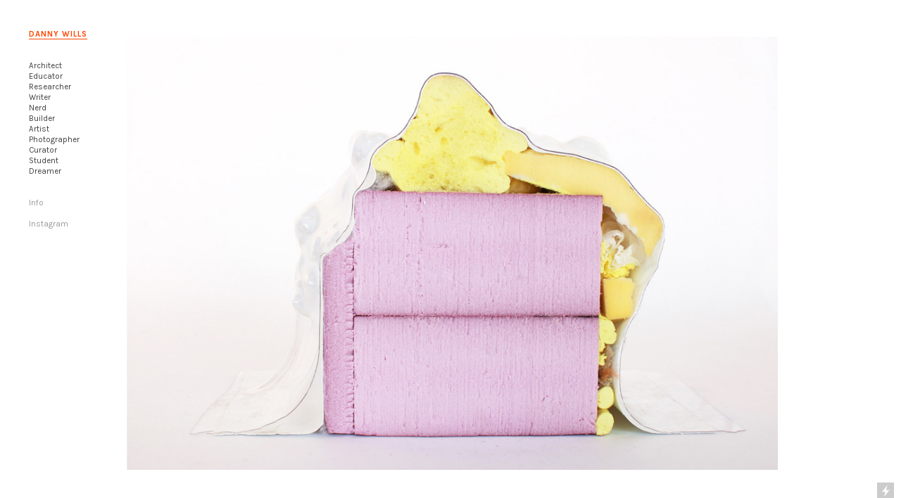

--- FILE ---
content_type: text/html; charset=UTF-8
request_url: https://dannywills.com/Mass-and-Interiority-Design-Studio
body_size: 34828
content:
<!DOCTYPE html>
<!-- 

        Running on cargo.site

-->
<html lang="en" data-predefined-style="true" data-css-presets="true" data-css-preset data-typography-preset>
	<head>
<script>
				var __cargo_context__ = 'live';
				var __cargo_js_ver__ = 'c=3744406473';
				var __cargo_maint__ = false;
				
				
			</script>
					<meta http-equiv="X-UA-Compatible" content="IE=edge,chrome=1">
		<meta http-equiv="Content-Type" content="text/html; charset=utf-8">
		<meta name="viewport" content="initial-scale=1.0, maximum-scale=1.0, user-scalable=no">
		
			<meta name="robots" content="index,follow">
		<title>Mass and Interiority Design Studio — Danny Wills</title>
		<meta name="description" content="Mass and Interiority Design Studio As the first studio of the B-Arch education, 1A establishes a foundational knowledge of formal and conceptual ideas that...">
				<meta name="twitter:card" content="summary_large_image">
		<meta name="twitter:title" content="Mass and Interiority Design Studio — Danny Wills">
		<meta name="twitter:description" content="Mass and Interiority Design Studio As the first studio of the B-Arch education, 1A establishes a foundational knowledge of formal and conceptual ideas that...">
		<meta name="twitter:image" content="https://freight.cargo.site/w/1200/i/90c4a2f717eb2e3849b81a479bddeef5afe0f60796e113d6d09f8437894b694d/1A.jpg">
		<meta property="og:locale" content="en_US">
		<meta property="og:title" content="Mass and Interiority Design Studio — Danny Wills">
		<meta property="og:description" content="Mass and Interiority Design Studio As the first studio of the B-Arch education, 1A establishes a foundational knowledge of formal and conceptual ideas that...">
		<meta property="og:url" content="https://dannywills.com/Mass-and-Interiority-Design-Studio">
		<meta property="og:image" content="https://freight.cargo.site/w/1200/i/90c4a2f717eb2e3849b81a479bddeef5afe0f60796e113d6d09f8437894b694d/1A.jpg">
		<meta property="og:type" content="website">

		<link rel="preconnect" href="https://static.cargo.site" crossorigin>
		<link rel="preconnect" href="https://freight.cargo.site" crossorigin>

		<link rel="preconnect" href="https://fonts.gstatic.com" crossorigin>
		
		<!--<link rel="preload" href="https://static.cargo.site/assets/social/IconFont-Regular-0.9.3.woff2" as="font" type="font/woff" crossorigin>-->

		

		<link href="https://freight.cargo.site/t/original/i/fdbd02f69c2aced1d3949996be7643ee00a0415e3c2a4222e1fc0387f86f5b26/fav.ico" rel="shortcut icon">
		<link href="https://dannywills.com/rss" rel="alternate" type="application/rss+xml" title="Danny Wills feed">

		<link href="//fonts.googleapis.com/css?family=Karla:400,400italic,700,700italic&c=3744406473&" id="" rel="stylesheet" type="text/css" />
<link href="https://dannywills.com/stylesheet?c=3744406473&1649273115" id="member_stylesheet" rel="stylesheet" type="text/css" />
<style id="">@font-face{font-family:Icons;src:url(https://static.cargo.site/assets/social/IconFont-Regular-0.9.3.woff2);unicode-range:U+E000-E15C,U+F0000,U+FE0E}@font-face{font-family:Icons;src:url(https://static.cargo.site/assets/social/IconFont-Regular-0.9.3.woff2);font-weight:240;unicode-range:U+E000-E15C,U+F0000,U+FE0E}@font-face{font-family:Icons;src:url(https://static.cargo.site/assets/social/IconFont-Regular-0.9.3.woff2);unicode-range:U+E000-E15C,U+F0000,U+FE0E;font-weight:400}@font-face{font-family:Icons;src:url(https://static.cargo.site/assets/social/IconFont-Regular-0.9.3.woff2);unicode-range:U+E000-E15C,U+F0000,U+FE0E;font-weight:600}@font-face{font-family:Icons;src:url(https://static.cargo.site/assets/social/IconFont-Regular-0.9.3.woff2);unicode-range:U+E000-E15C,U+F0000,U+FE0E;font-weight:800}@font-face{font-family:Icons;src:url(https://static.cargo.site/assets/social/IconFont-Regular-0.9.3.woff2);unicode-range:U+E000-E15C,U+F0000,U+FE0E;font-style:italic}@font-face{font-family:Icons;src:url(https://static.cargo.site/assets/social/IconFont-Regular-0.9.3.woff2);unicode-range:U+E000-E15C,U+F0000,U+FE0E;font-weight:200;font-style:italic}@font-face{font-family:Icons;src:url(https://static.cargo.site/assets/social/IconFont-Regular-0.9.3.woff2);unicode-range:U+E000-E15C,U+F0000,U+FE0E;font-weight:400;font-style:italic}@font-face{font-family:Icons;src:url(https://static.cargo.site/assets/social/IconFont-Regular-0.9.3.woff2);unicode-range:U+E000-E15C,U+F0000,U+FE0E;font-weight:600;font-style:italic}@font-face{font-family:Icons;src:url(https://static.cargo.site/assets/social/IconFont-Regular-0.9.3.woff2);unicode-range:U+E000-E15C,U+F0000,U+FE0E;font-weight:800;font-style:italic}body.iconfont-loading,body.iconfont-loading *{color:transparent!important}body{-moz-osx-font-smoothing:grayscale;-webkit-font-smoothing:antialiased;-webkit-text-size-adjust:none}body.no-scroll{overflow:hidden}/*!
 * Content
 */.page{word-wrap:break-word}:focus{outline:0}.pointer-events-none{pointer-events:none}.pointer-events-auto{pointer-events:auto}.pointer-events-none .page_content .audio-player,.pointer-events-none .page_content .shop_product,.pointer-events-none .page_content a,.pointer-events-none .page_content audio,.pointer-events-none .page_content button,.pointer-events-none .page_content details,.pointer-events-none .page_content iframe,.pointer-events-none .page_content img,.pointer-events-none .page_content input,.pointer-events-none .page_content video{pointer-events:auto}.pointer-events-none .page_content *>a,.pointer-events-none .page_content>a{position:relative}s *{text-transform:inherit}#toolset{position:fixed;bottom:10px;right:10px;z-index:8}.mobile #toolset,.template_site_inframe #toolset{display:none}#toolset a{display:block;height:24px;width:24px;margin:0;padding:0;text-decoration:none;background:rgba(0,0,0,.2)}#toolset a:hover{background:rgba(0,0,0,.8)}[data-adminview] #toolset a,[data-adminview] #toolset_admin a{background:rgba(0,0,0,.04);pointer-events:none;cursor:default}#toolset_admin a:active{background:rgba(0,0,0,.7)}#toolset_admin a svg>*{transform:scale(1.1) translate(0,-.5px);transform-origin:50% 50%}#toolset_admin a svg{pointer-events:none;width:100%!important;height:auto!important}#following-container{overflow:auto;-webkit-overflow-scrolling:touch}#following-container iframe{height:100%;width:100%;position:absolute;top:0;left:0;right:0;bottom:0}:root{--following-width:-400px;--following-animation-duration:450ms}@keyframes following-open{0%{transform:translateX(0)}100%{transform:translateX(var(--following-width))}}@keyframes following-open-inverse{0%{transform:translateX(0)}100%{transform:translateX(calc(-1 * var(--following-width)))}}@keyframes following-close{0%{transform:translateX(var(--following-width))}100%{transform:translateX(0)}}@keyframes following-close-inverse{0%{transform:translateX(calc(-1 * var(--following-width)))}100%{transform:translateX(0)}}body.animate-left{animation:following-open var(--following-animation-duration);animation-fill-mode:both;animation-timing-function:cubic-bezier(.24,1,.29,1)}#following-container.animate-left{animation:following-close-inverse var(--following-animation-duration);animation-fill-mode:both;animation-timing-function:cubic-bezier(.24,1,.29,1)}#following-container.animate-left #following-frame{animation:following-close var(--following-animation-duration);animation-fill-mode:both;animation-timing-function:cubic-bezier(.24,1,.29,1)}body.animate-right{animation:following-close var(--following-animation-duration);animation-fill-mode:both;animation-timing-function:cubic-bezier(.24,1,.29,1)}#following-container.animate-right{animation:following-open-inverse var(--following-animation-duration);animation-fill-mode:both;animation-timing-function:cubic-bezier(.24,1,.29,1)}#following-container.animate-right #following-frame{animation:following-open var(--following-animation-duration);animation-fill-mode:both;animation-timing-function:cubic-bezier(.24,1,.29,1)}.slick-slider{position:relative;display:block;-moz-box-sizing:border-box;box-sizing:border-box;-webkit-user-select:none;-moz-user-select:none;-ms-user-select:none;user-select:none;-webkit-touch-callout:none;-khtml-user-select:none;-ms-touch-action:pan-y;touch-action:pan-y;-webkit-tap-highlight-color:transparent}.slick-list{position:relative;display:block;overflow:hidden;margin:0;padding:0}.slick-list:focus{outline:0}.slick-list.dragging{cursor:pointer;cursor:hand}.slick-slider .slick-list,.slick-slider .slick-track{transform:translate3d(0,0,0);will-change:transform}.slick-track{position:relative;top:0;left:0;display:block}.slick-track:after,.slick-track:before{display:table;content:'';width:1px;height:1px;margin-top:-1px;margin-left:-1px}.slick-track:after{clear:both}.slick-loading .slick-track{visibility:hidden}.slick-slide{display:none;float:left;height:100%;min-height:1px}[dir=rtl] .slick-slide{float:right}.content .slick-slide img{display:inline-block}.content .slick-slide img:not(.image-zoom){cursor:pointer}.content .scrub .slick-list,.content .scrub .slick-slide img:not(.image-zoom){cursor:ew-resize}body.slideshow-scrub-dragging *{cursor:ew-resize!important}.content .slick-slide img:not([src]),.content .slick-slide img[src='']{width:100%;height:auto}.slick-slide.slick-loading img{display:none}.slick-slide.dragging img{pointer-events:none}.slick-initialized .slick-slide{display:block}.slick-loading .slick-slide{visibility:hidden}.slick-vertical .slick-slide{display:block;height:auto;border:1px solid transparent}.slick-arrow.slick-hidden{display:none}.slick-arrow{position:absolute;z-index:9;width:0;top:0;height:100%;cursor:pointer;will-change:opacity;-webkit-transition:opacity 333ms cubic-bezier(.4,0,.22,1);transition:opacity 333ms cubic-bezier(.4,0,.22,1)}.slick-arrow.hidden{opacity:0}.slick-arrow svg{position:absolute;width:36px;height:36px;top:0;left:0;right:0;bottom:0;margin:auto;transform:translate(.25px,.25px)}.slick-arrow svg.right-arrow{transform:translate(.25px,.25px) scaleX(-1)}.slick-arrow svg:active{opacity:.75}.slick-arrow svg .arrow-shape{fill:none!important;stroke:#fff;stroke-linecap:square}.slick-arrow svg .arrow-outline{fill:none!important;stroke-width:2.5px;stroke:rgba(0,0,0,.6);stroke-linecap:square}.slick-arrow.slick-next{right:0;text-align:right}.slick-next svg,.wallpaper-navigation .slick-next svg{margin-right:10px}.mobile .slick-next svg{margin-right:10px}.slick-arrow.slick-prev{text-align:left}.slick-prev svg,.wallpaper-navigation .slick-prev svg{margin-left:10px}.mobile .slick-prev svg{margin-left:10px}.loading_animation{display:none;vertical-align:middle;z-index:15;line-height:0;pointer-events:none;border-radius:100%}.loading_animation.hidden{display:none}.loading_animation.pulsing{opacity:0;display:inline-block;animation-delay:.1s;-webkit-animation-delay:.1s;-moz-animation-delay:.1s;animation-duration:12s;animation-iteration-count:infinite;animation:fade-pulse-in .5s ease-in-out;-moz-animation:fade-pulse-in .5s ease-in-out;-webkit-animation:fade-pulse-in .5s ease-in-out;-webkit-animation-fill-mode:forwards;-moz-animation-fill-mode:forwards;animation-fill-mode:forwards}.loading_animation.pulsing.no-delay{animation-delay:0s;-webkit-animation-delay:0s;-moz-animation-delay:0s}.loading_animation div{border-radius:100%}.loading_animation div svg{max-width:100%;height:auto}.loading_animation div,.loading_animation div svg{width:20px;height:20px}.loading_animation.full-width svg{width:100%;height:auto}.loading_animation.full-width.big svg{width:100px;height:100px}.loading_animation div svg>*{fill:#ccc}.loading_animation div{-webkit-animation:spin-loading 12s ease-out;-webkit-animation-iteration-count:infinite;-moz-animation:spin-loading 12s ease-out;-moz-animation-iteration-count:infinite;animation:spin-loading 12s ease-out;animation-iteration-count:infinite}.loading_animation.hidden{display:none}[data-backdrop] .loading_animation{position:absolute;top:15px;left:15px;z-index:99}.loading_animation.position-absolute.middle{top:calc(50% - 10px);left:calc(50% - 10px)}.loading_animation.position-absolute.topleft{top:0;left:0}.loading_animation.position-absolute.middleright{top:calc(50% - 10px);right:1rem}.loading_animation.position-absolute.middleleft{top:calc(50% - 10px);left:1rem}.loading_animation.gray div svg>*{fill:#999}.loading_animation.gray-dark div svg>*{fill:#666}.loading_animation.gray-darker div svg>*{fill:#555}.loading_animation.gray-light div svg>*{fill:#ccc}.loading_animation.white div svg>*{fill:rgba(255,255,255,.85)}.loading_animation.blue div svg>*{fill:#698fff}.loading_animation.inline{display:inline-block;margin-bottom:.5ex}.loading_animation.inline.left{margin-right:.5ex}@-webkit-keyframes fade-pulse-in{0%{opacity:0}50%{opacity:.5}100%{opacity:1}}@-moz-keyframes fade-pulse-in{0%{opacity:0}50%{opacity:.5}100%{opacity:1}}@keyframes fade-pulse-in{0%{opacity:0}50%{opacity:.5}100%{opacity:1}}@-webkit-keyframes pulsate{0%{opacity:1}50%{opacity:0}100%{opacity:1}}@-moz-keyframes pulsate{0%{opacity:1}50%{opacity:0}100%{opacity:1}}@keyframes pulsate{0%{opacity:1}50%{opacity:0}100%{opacity:1}}@-webkit-keyframes spin-loading{0%{transform:rotate(0)}9%{transform:rotate(1050deg)}18%{transform:rotate(-1090deg)}20%{transform:rotate(-1080deg)}23%{transform:rotate(-1080deg)}28%{transform:rotate(-1095deg)}29%{transform:rotate(-1065deg)}34%{transform:rotate(-1080deg)}35%{transform:rotate(-1050deg)}40%{transform:rotate(-1065deg)}41%{transform:rotate(-1035deg)}44%{transform:rotate(-1035deg)}47%{transform:rotate(-2160deg)}50%{transform:rotate(-2160deg)}56%{transform:rotate(45deg)}60%{transform:rotate(45deg)}80%{transform:rotate(6120deg)}100%{transform:rotate(0)}}@keyframes spin-loading{0%{transform:rotate(0)}9%{transform:rotate(1050deg)}18%{transform:rotate(-1090deg)}20%{transform:rotate(-1080deg)}23%{transform:rotate(-1080deg)}28%{transform:rotate(-1095deg)}29%{transform:rotate(-1065deg)}34%{transform:rotate(-1080deg)}35%{transform:rotate(-1050deg)}40%{transform:rotate(-1065deg)}41%{transform:rotate(-1035deg)}44%{transform:rotate(-1035deg)}47%{transform:rotate(-2160deg)}50%{transform:rotate(-2160deg)}56%{transform:rotate(45deg)}60%{transform:rotate(45deg)}80%{transform:rotate(6120deg)}100%{transform:rotate(0)}}[grid-row]{align-items:flex-start;box-sizing:border-box;display:-webkit-box;display:-webkit-flex;display:-ms-flexbox;display:flex;-webkit-flex-wrap:wrap;-ms-flex-wrap:wrap;flex-wrap:wrap}[grid-col]{box-sizing:border-box}[grid-row] [grid-col].empty:after{content:"\0000A0";cursor:text}body.mobile[data-adminview=content-editproject] [grid-row] [grid-col].empty:after{display:none}[grid-col=auto]{-webkit-box-flex:1;-webkit-flex:1;-ms-flex:1;flex:1}[grid-col=x12]{width:100%}[grid-col=x11]{width:50%}[grid-col=x10]{width:33.33%}[grid-col=x9]{width:25%}[grid-col=x8]{width:20%}[grid-col=x7]{width:16.666666667%}[grid-col=x6]{width:14.285714286%}[grid-col=x5]{width:12.5%}[grid-col=x4]{width:11.111111111%}[grid-col=x3]{width:10%}[grid-col=x2]{width:9.090909091%}[grid-col=x1]{width:8.333333333%}[grid-col="1"]{width:8.33333%}[grid-col="2"]{width:16.66667%}[grid-col="3"]{width:25%}[grid-col="4"]{width:33.33333%}[grid-col="5"]{width:41.66667%}[grid-col="6"]{width:50%}[grid-col="7"]{width:58.33333%}[grid-col="8"]{width:66.66667%}[grid-col="9"]{width:75%}[grid-col="10"]{width:83.33333%}[grid-col="11"]{width:91.66667%}[grid-col="12"]{width:100%}body.mobile [grid-responsive] [grid-col]{width:100%;-webkit-box-flex:none;-webkit-flex:none;-ms-flex:none;flex:none}[data-ce-host=true][contenteditable=true] [grid-pad]{pointer-events:none}[data-ce-host=true][contenteditable=true] [grid-pad]>*{pointer-events:auto}[grid-pad="0"]{padding:0}[grid-pad="0.25"]{padding:.125rem}[grid-pad="0.5"]{padding:.25rem}[grid-pad="0.75"]{padding:.375rem}[grid-pad="1"]{padding:.5rem}[grid-pad="1.25"]{padding:.625rem}[grid-pad="1.5"]{padding:.75rem}[grid-pad="1.75"]{padding:.875rem}[grid-pad="2"]{padding:1rem}[grid-pad="2.5"]{padding:1.25rem}[grid-pad="3"]{padding:1.5rem}[grid-pad="3.5"]{padding:1.75rem}[grid-pad="4"]{padding:2rem}[grid-pad="5"]{padding:2.5rem}[grid-pad="6"]{padding:3rem}[grid-pad="7"]{padding:3.5rem}[grid-pad="8"]{padding:4rem}[grid-pad="9"]{padding:4.5rem}[grid-pad="10"]{padding:5rem}[grid-gutter="0"]{margin:0}[grid-gutter="0.5"]{margin:-.25rem}[grid-gutter="1"]{margin:-.5rem}[grid-gutter="1.5"]{margin:-.75rem}[grid-gutter="2"]{margin:-1rem}[grid-gutter="2.5"]{margin:-1.25rem}[grid-gutter="3"]{margin:-1.5rem}[grid-gutter="3.5"]{margin:-1.75rem}[grid-gutter="4"]{margin:-2rem}[grid-gutter="5"]{margin:-2.5rem}[grid-gutter="6"]{margin:-3rem}[grid-gutter="7"]{margin:-3.5rem}[grid-gutter="8"]{margin:-4rem}[grid-gutter="10"]{margin:-5rem}[grid-gutter="12"]{margin:-6rem}[grid-gutter="14"]{margin:-7rem}[grid-gutter="16"]{margin:-8rem}[grid-gutter="18"]{margin:-9rem}[grid-gutter="20"]{margin:-10rem}small{max-width:100%;text-decoration:inherit}img:not([src]),img[src='']{outline:1px solid rgba(177,177,177,.4);outline-offset:-1px;content:url([data-uri])}img.image-zoom{cursor:-webkit-zoom-in;cursor:-moz-zoom-in;cursor:zoom-in}#imprimatur{color:#333;font-size:10px;font-family:-apple-system,BlinkMacSystemFont,"Segoe UI",Roboto,Oxygen,Ubuntu,Cantarell,"Open Sans","Helvetica Neue",sans-serif,"Sans Serif",Icons;/*!System*/position:fixed;opacity:.3;right:-28px;bottom:160px;transform:rotate(270deg);-ms-transform:rotate(270deg);-webkit-transform:rotate(270deg);z-index:8;text-transform:uppercase;color:#999;opacity:.5;padding-bottom:2px;text-decoration:none}.mobile #imprimatur{display:none}bodycopy cargo-link a{font-family:-apple-system,BlinkMacSystemFont,"Segoe UI",Roboto,Oxygen,Ubuntu,Cantarell,"Open Sans","Helvetica Neue",sans-serif,"Sans Serif",Icons;/*!System*/font-size:12px;font-style:normal;font-weight:400;transform:rotate(270deg);text-decoration:none;position:fixed!important;right:-27px;bottom:100px;text-decoration:none;letter-spacing:normal;background:0 0;border:0;border-bottom:0;outline:0}/*! PhotoSwipe Default UI CSS by Dmitry Semenov | photoswipe.com | MIT license */.pswp--has_mouse .pswp__button--arrow--left,.pswp--has_mouse .pswp__button--arrow--right,.pswp__ui{visibility:visible}.pswp--minimal--dark .pswp__top-bar,.pswp__button{background:0 0}.pswp,.pswp__bg,.pswp__container,.pswp__img--placeholder,.pswp__zoom-wrap,.quick-view-navigation{-webkit-backface-visibility:hidden}.pswp__button{cursor:pointer;opacity:1;-webkit-appearance:none;transition:opacity .2s;-webkit-box-shadow:none;box-shadow:none}.pswp__button-close>svg{top:10px;right:10px;margin-left:auto}.pswp--touch .quick-view-navigation{display:none}.pswp__ui{-webkit-font-smoothing:auto;opacity:1;z-index:1550}.quick-view-navigation{will-change:opacity;-webkit-transition:opacity 333ms cubic-bezier(.4,0,.22,1);transition:opacity 333ms cubic-bezier(.4,0,.22,1)}.quick-view-navigation .pswp__group .pswp__button{pointer-events:auto}.pswp__button>svg{position:absolute;width:36px;height:36px}.quick-view-navigation .pswp__group:active svg{opacity:.75}.pswp__button svg .shape-shape{fill:#fff}.pswp__button svg .shape-outline{fill:#000}.pswp__button-prev>svg{top:0;bottom:0;left:10px;margin:auto}.pswp__button-next>svg{top:0;bottom:0;right:10px;margin:auto}.quick-view-navigation .pswp__group .pswp__button-prev{position:absolute;left:0;top:0;width:0;height:100%}.quick-view-navigation .pswp__group .pswp__button-next{position:absolute;right:0;top:0;width:0;height:100%}.quick-view-navigation .close-button,.quick-view-navigation .left-arrow,.quick-view-navigation .right-arrow{transform:translate(.25px,.25px)}.quick-view-navigation .right-arrow{transform:translate(.25px,.25px) scaleX(-1)}.pswp__button svg .shape-outline{fill:transparent!important;stroke:#000;stroke-width:2.5px;stroke-linecap:square}.pswp__button svg .shape-shape{fill:transparent!important;stroke:#fff;stroke-width:1.5px;stroke-linecap:square}.pswp__bg,.pswp__scroll-wrap,.pswp__zoom-wrap{width:100%;position:absolute}.quick-view-navigation .pswp__group .pswp__button-close{margin:0}.pswp__container,.pswp__item,.pswp__zoom-wrap{right:0;bottom:0;top:0;position:absolute;left:0}.pswp__ui--hidden .pswp__button{opacity:.001}.pswp__ui--hidden .pswp__button,.pswp__ui--hidden .pswp__button *{pointer-events:none}.pswp .pswp__ui.pswp__ui--displaynone{display:none}.pswp__element--disabled{display:none!important}/*! PhotoSwipe main CSS by Dmitry Semenov | photoswipe.com | MIT license */.pswp{position:fixed;display:none;height:100%;width:100%;top:0;left:0;right:0;bottom:0;margin:auto;-ms-touch-action:none;touch-action:none;z-index:9999999;-webkit-text-size-adjust:100%;line-height:initial;letter-spacing:initial;outline:0}.pswp img{max-width:none}.pswp--zoom-disabled .pswp__img{cursor:default!important}.pswp--animate_opacity{opacity:.001;will-change:opacity;-webkit-transition:opacity 333ms cubic-bezier(.4,0,.22,1);transition:opacity 333ms cubic-bezier(.4,0,.22,1)}.pswp--open{display:block}.pswp--zoom-allowed .pswp__img{cursor:-webkit-zoom-in;cursor:-moz-zoom-in;cursor:zoom-in}.pswp--zoomed-in .pswp__img{cursor:-webkit-grab;cursor:-moz-grab;cursor:grab}.pswp--dragging .pswp__img{cursor:-webkit-grabbing;cursor:-moz-grabbing;cursor:grabbing}.pswp__bg{left:0;top:0;height:100%;opacity:0;transform:translateZ(0);will-change:opacity}.pswp__scroll-wrap{left:0;top:0;height:100%}.pswp__container,.pswp__zoom-wrap{-ms-touch-action:none;touch-action:none}.pswp__container,.pswp__img{-webkit-user-select:none;-moz-user-select:none;-ms-user-select:none;user-select:none;-webkit-tap-highlight-color:transparent;-webkit-touch-callout:none}.pswp__zoom-wrap{-webkit-transform-origin:left top;-ms-transform-origin:left top;transform-origin:left top;-webkit-transition:-webkit-transform 222ms cubic-bezier(.4,0,.22,1);transition:transform 222ms cubic-bezier(.4,0,.22,1)}.pswp__bg{-webkit-transition:opacity 222ms cubic-bezier(.4,0,.22,1);transition:opacity 222ms cubic-bezier(.4,0,.22,1)}.pswp--animated-in .pswp__bg,.pswp--animated-in .pswp__zoom-wrap{-webkit-transition:none;transition:none}.pswp--hide-overflow .pswp__scroll-wrap,.pswp--hide-overflow.pswp{overflow:hidden}.pswp__img{position:absolute;width:auto;height:auto;top:0;left:0}.pswp__img--placeholder--blank{background:#222}.pswp--ie .pswp__img{width:100%!important;height:auto!important;left:0;top:0}.pswp__ui--idle{opacity:0}.pswp__error-msg{position:absolute;left:0;top:50%;width:100%;text-align:center;font-size:14px;line-height:16px;margin-top:-8px;color:#ccc}.pswp__error-msg a{color:#ccc;text-decoration:underline}.pswp__error-msg{font-family:-apple-system,BlinkMacSystemFont,"Segoe UI",Roboto,Oxygen,Ubuntu,Cantarell,"Open Sans","Helvetica Neue",sans-serif}.quick-view.mouse-down .iframe-item{pointer-events:none!important}.quick-view-caption-positioner{pointer-events:none;width:100%;height:100%}.quick-view-caption-wrapper{margin:auto;position:absolute;bottom:0;left:0;right:0}.quick-view-horizontal-align-left .quick-view-caption-wrapper{margin-left:0}.quick-view-horizontal-align-right .quick-view-caption-wrapper{margin-right:0}[data-quick-view-caption]{transition:.1s opacity ease-in-out;position:absolute;bottom:0;left:0;right:0}.quick-view-horizontal-align-left [data-quick-view-caption]{text-align:left}.quick-view-horizontal-align-right [data-quick-view-caption]{text-align:right}.quick-view-caption{transition:.1s opacity ease-in-out}.quick-view-caption>*{display:inline-block}.quick-view-caption *{pointer-events:auto}.quick-view-caption.hidden{opacity:0}.shop_product .dropdown_wrapper{flex:0 0 100%;position:relative}.shop_product select{appearance:none;-moz-appearance:none;-webkit-appearance:none;outline:0;-webkit-font-smoothing:antialiased;-moz-osx-font-smoothing:grayscale;cursor:pointer;border-radius:0;white-space:nowrap;overflow:hidden!important;text-overflow:ellipsis}.shop_product select.dropdown::-ms-expand{display:none}.shop_product a{cursor:pointer;border-bottom:none;text-decoration:none}.shop_product a.out-of-stock{pointer-events:none}body.audio-player-dragging *{cursor:ew-resize!important}.audio-player{display:inline-flex;flex:1 0 calc(100% - 2px);width:calc(100% - 2px)}.audio-player .button{height:100%;flex:0 0 3.3rem;display:flex}.audio-player .separator{left:3.3rem;height:100%}.audio-player .buffer{width:0%;height:100%;transition:left .3s linear,width .3s linear}.audio-player.seeking .buffer{transition:left 0s,width 0s}.audio-player.seeking{user-select:none;-webkit-user-select:none;cursor:ew-resize}.audio-player.seeking *{user-select:none;-webkit-user-select:none;cursor:ew-resize}.audio-player .bar{overflow:hidden;display:flex;justify-content:space-between;align-content:center;flex-grow:1}.audio-player .progress{width:0%;height:100%;transition:width .3s linear}.audio-player.seeking .progress{transition:width 0s}.audio-player .pause,.audio-player .play{cursor:pointer;height:100%}.audio-player .note-icon{margin:auto 0;order:2;flex:0 1 auto}.audio-player .title{white-space:nowrap;overflow:hidden;text-overflow:ellipsis;pointer-events:none;user-select:none;padding:.5rem 0 .5rem 1rem;margin:auto auto auto 0;flex:0 3 auto;min-width:0;width:100%}.audio-player .total-time{flex:0 1 auto;margin:auto 0}.audio-player .current-time,.audio-player .play-text{flex:0 1 auto;margin:auto 0}.audio-player .stream-anim{user-select:none;margin:auto auto auto 0}.audio-player .stream-anim span{display:inline-block}.audio-player .buffer,.audio-player .current-time,.audio-player .note-svg,.audio-player .play-text,.audio-player .separator,.audio-player .total-time{user-select:none;pointer-events:none}.audio-player .buffer,.audio-player .play-text,.audio-player .progress{position:absolute}.audio-player,.audio-player .bar,.audio-player .button,.audio-player .current-time,.audio-player .note-icon,.audio-player .pause,.audio-player .play,.audio-player .total-time{position:relative}body.mobile .audio-player,body.mobile .audio-player *{-webkit-touch-callout:none}#standalone-admin-frame{border:0;width:400px;position:absolute;right:0;top:0;height:100vh;z-index:99}body[standalone-admin=true] #standalone-admin-frame{transform:translate(0,0)}body[standalone-admin=true] .main_container{width:calc(100% - 400px)}body[standalone-admin=false] #standalone-admin-frame{transform:translate(100%,0)}body[standalone-admin=false] .main_container{width:100%}.toggle_standaloneAdmin{position:fixed;top:0;right:400px;height:40px;width:40px;z-index:999;cursor:pointer;background-color:rgba(0,0,0,.4)}.toggle_standaloneAdmin:active{opacity:.7}body[standalone-admin=false] .toggle_standaloneAdmin{right:0}.toggle_standaloneAdmin *{color:#fff;fill:#fff}.toggle_standaloneAdmin svg{padding:6px;width:100%;height:100%;opacity:.85}body[standalone-admin=false] .toggle_standaloneAdmin #close,body[standalone-admin=true] .toggle_standaloneAdmin #backdropsettings{display:none}.toggle_standaloneAdmin>div{width:100%;height:100%}#admin_toggle_button{position:fixed;top:50%;transform:translate(0,-50%);right:400px;height:36px;width:12px;z-index:999;cursor:pointer;background-color:rgba(0,0,0,.09);padding-left:2px;margin-right:5px}#admin_toggle_button .bar{content:'';background:rgba(0,0,0,.09);position:fixed;width:5px;bottom:0;top:0;z-index:10}#admin_toggle_button:active{background:rgba(0,0,0,.065)}#admin_toggle_button *{color:#fff;fill:#fff}#admin_toggle_button svg{padding:0;width:16px;height:36px;margin-left:1px;opacity:1}#admin_toggle_button svg *{fill:#fff;opacity:1}#admin_toggle_button[data-state=closed] .toggle_admin_close{display:none}#admin_toggle_button[data-state=closed],#admin_toggle_button[data-state=closed] .toggle_admin_open{width:20px;cursor:pointer;margin:0}#admin_toggle_button[data-state=closed] svg{margin-left:2px}#admin_toggle_button[data-state=open] .toggle_admin_open{display:none}select,select *{text-rendering:auto!important}b b{font-weight:inherit}*{-webkit-box-sizing:border-box;-moz-box-sizing:border-box;box-sizing:border-box}customhtml>*{position:relative;z-index:10}body,html{min-height:100vh;margin:0;padding:0}html{touch-action:manipulation;position:relative;background-color:#fff}.main_container{min-height:100vh;width:100%;overflow:hidden}.container{display:-webkit-box;display:-webkit-flex;display:-moz-box;display:-ms-flexbox;display:flex;-webkit-flex-wrap:wrap;-moz-flex-wrap:wrap;-ms-flex-wrap:wrap;flex-wrap:wrap;max-width:100%;width:100%;overflow:visible}.container{align-items:flex-start;-webkit-align-items:flex-start}.page{z-index:2}.page ul li>text-limit{display:block}.content,.content_container,.pinned{-webkit-flex:1 0 auto;-moz-flex:1 0 auto;-ms-flex:1 0 auto;flex:1 0 auto;max-width:100%}.content_container{width:100%}.content_container.full_height{min-height:100vh}.page_background{position:absolute;top:0;left:0;width:100%;height:100%}.page_container{position:relative;overflow:visible;width:100%}.backdrop{position:absolute;top:0;z-index:1;width:100%;height:100%;max-height:100vh}.backdrop>div{position:absolute;top:0;left:0;width:100%;height:100%;-webkit-backface-visibility:hidden;backface-visibility:hidden;transform:translate3d(0,0,0);contain:strict}[data-backdrop].backdrop>div[data-overflowing]{max-height:100vh;position:absolute;top:0;left:0}body.mobile [split-responsive]{display:flex;flex-direction:column}body.mobile [split-responsive] .container{width:100%;order:2}body.mobile [split-responsive] .backdrop{position:relative;height:50vh;width:100%;order:1}body.mobile [split-responsive] [data-auxiliary].backdrop{position:absolute;height:50vh;width:100%;order:1}.page{position:relative;z-index:2}img[data-align=left]{float:left}img[data-align=right]{float:right}[data-rotation]{transform-origin:center center}.content .page_content:not([contenteditable=true]) [data-draggable]{pointer-events:auto!important;backface-visibility:hidden}.preserve-3d{-moz-transform-style:preserve-3d;transform-style:preserve-3d}.content .page_content:not([contenteditable=true]) [data-draggable] iframe{pointer-events:none!important}.dragging-active iframe{pointer-events:none!important}.content .page_content:not([contenteditable=true]) [data-draggable]:active{opacity:1}.content .scroll-transition-fade{transition:transform 1s ease-in-out,opacity .8s ease-in-out}.content .scroll-transition-fade.below-viewport{opacity:0;transform:translateY(40px)}.mobile.full_width .page_container:not([split-layout]) .container_width{width:100%}[data-view=pinned_bottom] .bottom_pin_invisibility{visibility:hidden}.pinned{position:relative;width:100%}.pinned .page_container.accommodate:not(.fixed):not(.overlay){z-index:2}.pinned .page_container.overlay{position:absolute;z-index:4}.pinned .page_container.overlay.fixed{position:fixed}.pinned .page_container.overlay.fixed .page{max-height:100vh;-webkit-overflow-scrolling:touch}.pinned .page_container.overlay.fixed .page.allow-scroll{overflow-y:auto;overflow-x:hidden}.pinned .page_container.overlay.fixed .page.allow-scroll{align-items:flex-start;-webkit-align-items:flex-start}.pinned .page_container .page.allow-scroll::-webkit-scrollbar{width:0;background:0 0;display:none}.pinned.pinned_top .page_container.overlay{left:0;top:0}.pinned.pinned_bottom .page_container.overlay{left:0;bottom:0}div[data-container=set]:empty{margin-top:1px}.thumbnails{position:relative;z-index:1}[thumbnails=grid]{align-items:baseline}[thumbnails=justify] .thumbnail{box-sizing:content-box}[thumbnails][data-padding-zero] .thumbnail{margin-bottom:-1px}[thumbnails=montessori] .thumbnail{pointer-events:auto;position:absolute}[thumbnails] .thumbnail>a{display:block;text-decoration:none}[thumbnails=montessori]{height:0}[thumbnails][data-resizing],[thumbnails][data-resizing] *{cursor:nwse-resize}[thumbnails] .thumbnail .resize-handle{cursor:nwse-resize;width:26px;height:26px;padding:5px;position:absolute;opacity:.75;right:-1px;bottom:-1px;z-index:100}[thumbnails][data-resizing] .resize-handle{display:none}[thumbnails] .thumbnail .resize-handle svg{position:absolute;top:0;left:0}[thumbnails] .thumbnail .resize-handle:hover{opacity:1}[data-can-move].thumbnail .resize-handle svg .resize_path_outline{fill:#fff}[data-can-move].thumbnail .resize-handle svg .resize_path{fill:#000}[thumbnails=montessori] .thumbnail_sizer{height:0;width:100%;position:relative;padding-bottom:100%;pointer-events:none}[thumbnails] .thumbnail img{display:block;min-height:3px;margin-bottom:0}[thumbnails] .thumbnail img:not([src]),img[src=""]{margin:0!important;width:100%;min-height:3px;height:100%!important;position:absolute}[aspect-ratio="1x1"].thumb_image{height:0;padding-bottom:100%;overflow:hidden}[aspect-ratio="4x3"].thumb_image{height:0;padding-bottom:75%;overflow:hidden}[aspect-ratio="16x9"].thumb_image{height:0;padding-bottom:56.25%;overflow:hidden}[thumbnails] .thumb_image{width:100%;position:relative}[thumbnails][thumbnail-vertical-align=top]{align-items:flex-start}[thumbnails][thumbnail-vertical-align=middle]{align-items:center}[thumbnails][thumbnail-vertical-align=bottom]{align-items:baseline}[thumbnails][thumbnail-horizontal-align=left]{justify-content:flex-start}[thumbnails][thumbnail-horizontal-align=middle]{justify-content:center}[thumbnails][thumbnail-horizontal-align=right]{justify-content:flex-end}.thumb_image.default_image>svg{position:absolute;top:0;left:0;bottom:0;right:0;width:100%;height:100%}.thumb_image.default_image{outline:1px solid #ccc;outline-offset:-1px;position:relative}.mobile.full_width [data-view=Thumbnail] .thumbnails_width{width:100%}.content [data-draggable] a:active,.content [data-draggable] img:active{opacity:initial}.content .draggable-dragging{opacity:initial}[data-draggable].draggable_visible{visibility:visible}[data-draggable].draggable_hidden{visibility:hidden}.gallery_card [data-draggable],.marquee [data-draggable]{visibility:inherit}[data-draggable]{visibility:visible;background-color:rgba(0,0,0,.003)}#site_menu_panel_container .image-gallery:not(.initialized){height:0;padding-bottom:100%;min-height:initial}.image-gallery:not(.initialized){min-height:100vh;visibility:hidden;width:100%}.image-gallery .gallery_card img{display:block;width:100%;height:auto}.image-gallery .gallery_card{transform-origin:center}.image-gallery .gallery_card.dragging{opacity:.1;transform:initial!important}.image-gallery:not([image-gallery=slideshow]) .gallery_card iframe:only-child,.image-gallery:not([image-gallery=slideshow]) .gallery_card video:only-child{width:100%;height:100%;top:0;left:0;position:absolute}.image-gallery[image-gallery=slideshow] .gallery_card video[muted][autoplay]:not([controls]),.image-gallery[image-gallery=slideshow] .gallery_card video[muted][data-autoplay]:not([controls]){pointer-events:none}.image-gallery [image-gallery-pad="0"] video:only-child{object-fit:cover;height:calc(100% + 1px)}div.image-gallery>a,div.image-gallery>iframe,div.image-gallery>img,div.image-gallery>video{display:none}[image-gallery-row]{align-items:flex-start;box-sizing:border-box;display:-webkit-box;display:-webkit-flex;display:-ms-flexbox;display:flex;-webkit-flex-wrap:wrap;-ms-flex-wrap:wrap;flex-wrap:wrap}.image-gallery .gallery_card_image{width:100%;position:relative}[data-predefined-style=true] .image-gallery a.gallery_card{display:block;border:none}[image-gallery-col]{box-sizing:border-box}[image-gallery-col=x12]{width:100%}[image-gallery-col=x11]{width:50%}[image-gallery-col=x10]{width:33.33%}[image-gallery-col=x9]{width:25%}[image-gallery-col=x8]{width:20%}[image-gallery-col=x7]{width:16.666666667%}[image-gallery-col=x6]{width:14.285714286%}[image-gallery-col=x5]{width:12.5%}[image-gallery-col=x4]{width:11.111111111%}[image-gallery-col=x3]{width:10%}[image-gallery-col=x2]{width:9.090909091%}[image-gallery-col=x1]{width:8.333333333%}.content .page_content [image-gallery-pad].image-gallery{pointer-events:none}.content .page_content [image-gallery-pad].image-gallery .gallery_card_image>*,.content .page_content [image-gallery-pad].image-gallery .gallery_image_caption{pointer-events:auto}.content .page_content [image-gallery-pad="0"]{padding:0}.content .page_content [image-gallery-pad="0.25"]{padding:.125rem}.content .page_content [image-gallery-pad="0.5"]{padding:.25rem}.content .page_content [image-gallery-pad="0.75"]{padding:.375rem}.content .page_content [image-gallery-pad="1"]{padding:.5rem}.content .page_content [image-gallery-pad="1.25"]{padding:.625rem}.content .page_content [image-gallery-pad="1.5"]{padding:.75rem}.content .page_content [image-gallery-pad="1.75"]{padding:.875rem}.content .page_content [image-gallery-pad="2"]{padding:1rem}.content .page_content [image-gallery-pad="2.5"]{padding:1.25rem}.content .page_content [image-gallery-pad="3"]{padding:1.5rem}.content .page_content [image-gallery-pad="3.5"]{padding:1.75rem}.content .page_content [image-gallery-pad="4"]{padding:2rem}.content .page_content [image-gallery-pad="5"]{padding:2.5rem}.content .page_content [image-gallery-pad="6"]{padding:3rem}.content .page_content [image-gallery-pad="7"]{padding:3.5rem}.content .page_content [image-gallery-pad="8"]{padding:4rem}.content .page_content [image-gallery-pad="9"]{padding:4.5rem}.content .page_content [image-gallery-pad="10"]{padding:5rem}.content .page_content [image-gallery-gutter="0"]{margin:0}.content .page_content [image-gallery-gutter="0.5"]{margin:-.25rem}.content .page_content [image-gallery-gutter="1"]{margin:-.5rem}.content .page_content [image-gallery-gutter="1.5"]{margin:-.75rem}.content .page_content [image-gallery-gutter="2"]{margin:-1rem}.content .page_content [image-gallery-gutter="2.5"]{margin:-1.25rem}.content .page_content [image-gallery-gutter="3"]{margin:-1.5rem}.content .page_content [image-gallery-gutter="3.5"]{margin:-1.75rem}.content .page_content [image-gallery-gutter="4"]{margin:-2rem}.content .page_content [image-gallery-gutter="5"]{margin:-2.5rem}.content .page_content [image-gallery-gutter="6"]{margin:-3rem}.content .page_content [image-gallery-gutter="7"]{margin:-3.5rem}.content .page_content [image-gallery-gutter="8"]{margin:-4rem}.content .page_content [image-gallery-gutter="10"]{margin:-5rem}.content .page_content [image-gallery-gutter="12"]{margin:-6rem}.content .page_content [image-gallery-gutter="14"]{margin:-7rem}.content .page_content [image-gallery-gutter="16"]{margin:-8rem}.content .page_content [image-gallery-gutter="18"]{margin:-9rem}.content .page_content [image-gallery-gutter="20"]{margin:-10rem}[image-gallery=slideshow]:not(.initialized)>*{min-height:1px;opacity:0;min-width:100%}[image-gallery=slideshow][data-constrained-by=height] [image-gallery-vertical-align].slick-track{align-items:flex-start}[image-gallery=slideshow] img.image-zoom:active{opacity:initial}[image-gallery=slideshow].slick-initialized .gallery_card{pointer-events:none}[image-gallery=slideshow].slick-initialized .gallery_card.slick-current{pointer-events:auto}[image-gallery=slideshow] .gallery_card:not(.has_caption){line-height:0}.content .page_content [image-gallery=slideshow].image-gallery>*{pointer-events:auto}.content [image-gallery=slideshow].image-gallery.slick-initialized .gallery_card{overflow:hidden;margin:0;display:flex;flex-flow:row wrap;flex-shrink:0}.content [image-gallery=slideshow].image-gallery.slick-initialized .gallery_card.slick-current{overflow:visible}[image-gallery=slideshow] .gallery_image_caption{opacity:1;transition:opacity .3s;-webkit-transition:opacity .3s;width:100%;margin-left:auto;margin-right:auto;clear:both}[image-gallery-horizontal-align=left] .gallery_image_caption{text-align:left}[image-gallery-horizontal-align=middle] .gallery_image_caption{text-align:center}[image-gallery-horizontal-align=right] .gallery_image_caption{text-align:right}[image-gallery=slideshow][data-slideshow-in-transition] .gallery_image_caption{opacity:0;transition:opacity .3s;-webkit-transition:opacity .3s}[image-gallery=slideshow] .gallery_card_image{width:initial;margin:0;display:inline-block}[image-gallery=slideshow] .gallery_card img{margin:0;display:block}[image-gallery=slideshow][data-exploded]{align-items:flex-start;box-sizing:border-box;display:-webkit-box;display:-webkit-flex;display:-ms-flexbox;display:flex;-webkit-flex-wrap:wrap;-ms-flex-wrap:wrap;flex-wrap:wrap;justify-content:flex-start;align-content:flex-start}[image-gallery=slideshow][data-exploded] .gallery_card{padding:1rem;width:16.666%}[image-gallery=slideshow][data-exploded] .gallery_card_image{height:0;display:block;width:100%}[image-gallery=grid]{align-items:baseline}[image-gallery=grid] .gallery_card.has_caption .gallery_card_image{display:block}[image-gallery=grid] [image-gallery-pad="0"].gallery_card{margin-bottom:-1px}[image-gallery=grid] .gallery_card img{margin:0}[image-gallery=columns] .gallery_card img{margin:0}[image-gallery=justify]{align-items:flex-start}[image-gallery=justify] .gallery_card img{margin:0}[image-gallery=montessori][image-gallery-row]{display:block}[image-gallery=montessori] a.gallery_card,[image-gallery=montessori] div.gallery_card{position:absolute;pointer-events:auto}[image-gallery=montessori][data-can-move] .gallery_card,[image-gallery=montessori][data-can-move] .gallery_card .gallery_card_image,[image-gallery=montessori][data-can-move] .gallery_card .gallery_card_image>*{cursor:move}[image-gallery=montessori]{position:relative;height:0}[image-gallery=freeform] .gallery_card{position:relative}[image-gallery=freeform] [image-gallery-pad="0"].gallery_card{margin-bottom:-1px}[image-gallery-vertical-align]{display:flex;flex-flow:row wrap}[image-gallery-vertical-align].slick-track{display:flex;flex-flow:row nowrap}.image-gallery .slick-list{margin-bottom:-.3px}[image-gallery-vertical-align=top]{align-content:flex-start;align-items:flex-start}[image-gallery-vertical-align=middle]{align-items:center;align-content:center}[image-gallery-vertical-align=bottom]{align-content:flex-end;align-items:flex-end}[image-gallery-horizontal-align=left]{justify-content:flex-start}[image-gallery-horizontal-align=middle]{justify-content:center}[image-gallery-horizontal-align=right]{justify-content:flex-end}.image-gallery[data-resizing],.image-gallery[data-resizing] *{cursor:nwse-resize!important}.image-gallery .gallery_card .resize-handle,.image-gallery .gallery_card .resize-handle *{cursor:nwse-resize!important}.image-gallery .gallery_card .resize-handle{width:26px;height:26px;padding:5px;position:absolute;opacity:.75;right:-1px;bottom:-1px;z-index:10}.image-gallery[data-resizing] .resize-handle{display:none}.image-gallery .gallery_card .resize-handle svg{cursor:nwse-resize!important;position:absolute;top:0;left:0}.image-gallery .gallery_card .resize-handle:hover{opacity:1}[data-can-move].gallery_card .resize-handle svg .resize_path_outline{fill:#fff}[data-can-move].gallery_card .resize-handle svg .resize_path{fill:#000}[image-gallery=montessori] .thumbnail_sizer{height:0;width:100%;position:relative;padding-bottom:100%;pointer-events:none}#site_menu_button{display:block;text-decoration:none;pointer-events:auto;z-index:9;vertical-align:top;cursor:pointer;box-sizing:content-box;font-family:Icons}#site_menu_button.custom_icon{padding:0;line-height:0}#site_menu_button.custom_icon img{width:100%;height:auto}#site_menu_wrapper.disabled #site_menu_button{display:none}#site_menu_wrapper.mobile_only #site_menu_button{display:none}body.mobile #site_menu_wrapper.mobile_only:not(.disabled) #site_menu_button:not(.active){display:block}#site_menu_panel_container[data-type=cargo_menu] #site_menu_panel{display:block;position:fixed;top:0;right:0;bottom:0;left:0;z-index:10;cursor:default}.site_menu{pointer-events:auto;position:absolute;z-index:11;top:0;bottom:0;line-height:0;max-width:400px;min-width:300px;font-size:20px;text-align:left;background:rgba(20,20,20,.95);padding:20px 30px 90px 30px;overflow-y:auto;overflow-x:hidden;display:-webkit-box;display:-webkit-flex;display:-ms-flexbox;display:flex;-webkit-box-orient:vertical;-webkit-box-direction:normal;-webkit-flex-direction:column;-ms-flex-direction:column;flex-direction:column;-webkit-box-pack:start;-webkit-justify-content:flex-start;-ms-flex-pack:start;justify-content:flex-start}body.mobile #site_menu_wrapper .site_menu{-webkit-overflow-scrolling:touch;min-width:auto;max-width:100%;width:100%;padding:20px}#site_menu_wrapper[data-sitemenu-position=bottom-left] #site_menu,#site_menu_wrapper[data-sitemenu-position=top-left] #site_menu{left:0}#site_menu_wrapper[data-sitemenu-position=bottom-right] #site_menu,#site_menu_wrapper[data-sitemenu-position=top-right] #site_menu{right:0}#site_menu_wrapper[data-type=page] .site_menu{right:0;left:0;width:100%;padding:0;margin:0;background:0 0}.site_menu_wrapper.open .site_menu{display:block}.site_menu div{display:block}.site_menu a{text-decoration:none;display:inline-block;color:rgba(255,255,255,.75);max-width:100%;overflow:hidden;white-space:nowrap;text-overflow:ellipsis;line-height:1.4}.site_menu div a.active{color:rgba(255,255,255,.4)}.site_menu div.set-link>a{font-weight:700}.site_menu div.hidden{display:none}.site_menu .close{display:block;position:absolute;top:0;right:10px;font-size:60px;line-height:50px;font-weight:200;color:rgba(255,255,255,.4);cursor:pointer;user-select:none}#site_menu_panel_container .page_container{position:relative;overflow:hidden;background:0 0;z-index:2}#site_menu_panel_container .site_menu_page_wrapper{position:fixed;top:0;left:0;overflow-y:auto;-webkit-overflow-scrolling:touch;height:100%;width:100%;z-index:100}#site_menu_panel_container .site_menu_page_wrapper .backdrop{pointer-events:none}#site_menu_panel_container #site_menu_page_overlay{position:fixed;top:0;right:0;bottom:0;left:0;cursor:default;z-index:1}#shop_button{display:block;text-decoration:none;pointer-events:auto;z-index:9;vertical-align:top;cursor:pointer;box-sizing:content-box;font-family:Icons}#shop_button.custom_icon{padding:0;line-height:0}#shop_button.custom_icon img{width:100%;height:auto}#shop_button.disabled{display:none}.loading[data-loading]{display:none;position:fixed;bottom:8px;left:8px;z-index:100}.new_site_button_wrapper{font-size:1.8rem;font-weight:400;color:rgba(0,0,0,.85);font-family:-apple-system,BlinkMacSystemFont,'Segoe UI',Roboto,Oxygen,Ubuntu,Cantarell,'Open Sans','Helvetica Neue',sans-serif,'Sans Serif',Icons;font-style:normal;line-height:1.4;color:#fff;position:fixed;bottom:0;right:0;z-index:999}body.template_site #toolset{display:none!important}body.mobile .new_site_button{display:none}.new_site_button{display:flex;height:44px;cursor:pointer}.new_site_button .plus{width:44px;height:100%}.new_site_button .plus svg{width:100%;height:100%}.new_site_button .plus svg line{stroke:#000;stroke-width:2px}.new_site_button .plus:after,.new_site_button .plus:before{content:'';width:30px;height:2px}.new_site_button .text{background:#0fce83;display:none;padding:7.5px 15px 7.5px 15px;height:100%;font-size:20px;color:#222}.new_site_button:active{opacity:.8}.new_site_button.show_full .text{display:block}.new_site_button.show_full .plus{display:none}html:not(.admin-wrapper) .template_site #confirm_modal [data-progress] .progress-indicator:after{content:'Generating Site...';padding:7.5px 15px;right:-200px;color:#000}bodycopy svg.marker-overlay,bodycopy svg.marker-overlay *{transform-origin:0 0;-webkit-transform-origin:0 0;box-sizing:initial}bodycopy svg#svgroot{box-sizing:initial}bodycopy svg.marker-overlay{padding:inherit;position:absolute;left:0;top:0;width:100%;height:100%;min-height:1px;overflow:visible;pointer-events:none;z-index:999}bodycopy svg.marker-overlay *{pointer-events:initial}bodycopy svg.marker-overlay text{letter-spacing:initial}bodycopy svg.marker-overlay a{cursor:pointer}.marquee:not(.torn-down){overflow:hidden;width:100%;position:relative;padding-bottom:.25em;padding-top:.25em;margin-bottom:-.25em;margin-top:-.25em;contain:layout}.marquee .marquee_contents{will-change:transform;display:flex;flex-direction:column}.marquee[behavior][direction].torn-down{white-space:normal}.marquee[behavior=bounce] .marquee_contents{display:block;float:left;clear:both}.marquee[behavior=bounce] .marquee_inner{display:block}.marquee[behavior=bounce][direction=vertical] .marquee_contents{width:100%}.marquee[behavior=bounce][direction=diagonal] .marquee_inner:last-child,.marquee[behavior=bounce][direction=vertical] .marquee_inner:last-child{position:relative;visibility:hidden}.marquee[behavior=bounce][direction=horizontal],.marquee[behavior=scroll][direction=horizontal]{white-space:pre}.marquee[behavior=scroll][direction=horizontal] .marquee_contents{display:inline-flex;white-space:nowrap;min-width:100%}.marquee[behavior=scroll][direction=horizontal] .marquee_inner{min-width:100%}.marquee[behavior=scroll] .marquee_inner:first-child{will-change:transform;position:absolute;width:100%;top:0;left:0}.cycle{display:none}</style>
<script type="text/json" data-set="defaults" >{"current_offset":0,"current_page":1,"cargo_url":"dannywills","is_domain":true,"is_mobile":false,"is_tablet":false,"is_phone":false,"api_path":"https:\/\/dannywills.com\/_api","is_editor":false,"is_template":false,"is_direct_link":true,"direct_link_pid":10504277}</script>
<script type="text/json" data-set="DisplayOptions" >{"user_id":521057,"pagination_count":24,"title_in_project":true,"disable_project_scroll":false,"learning_cargo_seen":true,"resource_url":null,"total_projects":0,"use_sets":null,"sets_are_clickable":null,"set_links_position":null,"sticky_pages":null,"slideshow_responsive":false,"slideshow_thumbnails_header":true,"layout_options":{"content_position":"right_cover","content_width":"90","content_margin":"5","main_margin":"5","text_alignment":"text_left","vertical_position":"vertical_top","bgcolor":"rgb(255, 255, 255)","WebFontConfig":{"Google":{"families":{"Karla":{"variants":["400","400italic","700","700italic"]}}},"System":{"families":{"-apple-system":{"variants":["n4","i4","n7","i7"]}}}},"links_orientation":"links_horizontal","viewport_size":"phone","mobile_zoom":"20","mobile_view":"desktop","mobile_padding":"-5.5","mobile_formatting":false,"width_unit":"rem","text_width":"66","is_feed":false,"limit_vertical_images":true,"image_zoom":true,"mobile_images_full_width":true,"responsive_columns":"1","responsive_thumbnails_padding":"0.7","enable_sitemenu":false,"sitemenu_mobileonly":false,"menu_position":"top-left","sitemenu_option":"cargo_menu","responsive_row_height":"75","advanced_padding_enabled":false,"main_margin_top":"5","main_margin_right":"5","main_margin_bottom":"5","main_margin_left":"5","mobile_pages_full_width":true,"scroll_transition":true,"image_full_zoom":false,"quick_view_height":"100","quick_view_width":"100","quick_view_alignment":"quick_view_center_center","advanced_quick_view_padding_enabled":false,"quick_view_padding":"2.5","quick_view_padding_top":"2.5","quick_view_padding_bottom":"2.5","quick_view_padding_left":"2.5","quick_view_padding_right":"2.5","quick_content_alignment":"quick_content_center_center","close_quick_view_on_scroll":true,"show_quick_view_ui":true,"quick_view_bgcolor":"","quick_view_caption":false},"element_sort":{"no-group":[{"name":"Navigation","isActive":true},{"name":"Header Text","isActive":true},{"name":"Content","isActive":true},{"name":"Header Image","isActive":false}]},"site_menu_options":{"display_type":"page","enable":true,"mobile_only":true,"position":"top-right","single_page_id":"9762862","icon":"\ue131","show_homepage":true,"single_page_url":"Menu","custom_icon":false},"ecommerce_options":{"enable_ecommerce_button":false,"shop_button_position":"top-right","shop_icon":"text","custom_icon":false,"shop_icon_text":"Cart &lt;(#)&gt;","enable_geofencing":false,"enabled_countries":["AF","AX","AL","DZ","AS","AD","AO","AI","AQ","AG","AR","AM","AW","AU","AT","AZ","BS","BH","BD","BB","BY","BE","BZ","BJ","BM","BT","BO","BQ","BA","BW","BV","BR","IO","BN","BG","BF","BI","KH","CM","CA","CV","KY","CF","TD","CL","CN","CX","CC","CO","KM","CG","CD","CK","CR","CI","HR","CU","CW","CY","CZ","DK","DJ","DM","DO","EC","EG","SV","GQ","ER","EE","ET","FK","FO","FJ","FI","FR","GF","PF","TF","GA","GM","GE","DE","GH","GI","GR","GL","GD","GP","GU","GT","GG","GN","GW","GY","HT","HM","VA","HN","HK","HU","IS","IN","ID","IR","IQ","IE","IM","IL","IT","JM","JP","JE","JO","KZ","KE","KI","KP","KR","KW","KG","LA","LV","LB","LS","LR","LY","LI","LT","LU","MO","MK","MG","MW","MY","MV","ML","MT","MH","MQ","MR","MU","YT","MX","FM","MD","MC","MN","ME","MS","MA","MZ","MM","NA","NR","NP","NL","NC","NZ","NI","NE","NG","NU","NF","MP","NO","OM","PK","PW","PS","PA","PG","PY","PE","PH","PN","PL","PT","PR","QA","RE","RO","RU","RW","BL","SH","KN","LC","MF","PM","VC","WS","SM","ST","SA","SN","RS","SC","SL","SG","SX","SK","SI","SB","SO","ZA","GS","SS","ES","LK","SD","SR","SJ","SZ","SE","CH","SY","TW","TJ","TZ","TH","TL","TG","TK","TO","TT","TN","TR","TM","TC","TV","UG","UA","AE","GB","US","UM","UY","UZ","VU","VE","VN","VG","VI","WF","EH","YE","ZM","ZW"],"icon":""}}</script>
<script type="text/json" data-set="Site" >{"id":"521057","direct_link":"https:\/\/dannywills.com","display_url":"dannywills.com","site_url":"dannywills","account_shop_id":null,"has_ecommerce":false,"has_shop":false,"ecommerce_key_public":null,"cargo_spark_button":true,"following_url":null,"website_title":"Danny Wills","meta_tags":"","meta_description":"","meta_head":"","homepage_id":"9762854","css_url":"https:\/\/dannywills.com\/stylesheet","rss_url":"https:\/\/dannywills.com\/rss","js_url":"\/_jsapps\/design\/design.js","favicon_url":"https:\/\/freight.cargo.site\/t\/original\/i\/fdbd02f69c2aced1d3949996be7643ee00a0415e3c2a4222e1fc0387f86f5b26\/fav.ico","home_url":"https:\/\/cargo.site","auth_url":"https:\/\/cargo.site","profile_url":null,"profile_width":0,"profile_height":0,"social_image_url":"https:\/\/freight.cargo.site\/i\/3d3e5515d908419947de8cdb2133ee4d8b8ff1d13652fda9d4614b0f55d5fd70\/fav.png","social_width":101,"social_height":101,"social_description":"Danny Wills is a designer, educator, researcher and person.","social_has_image":true,"social_has_description":true,"site_menu_icon":null,"site_menu_has_image":false,"custom_html":"<customhtml><\/customhtml>","filter":null,"is_editor":false,"use_hi_res":false,"hiq":null,"progenitor_site":"softsect","files":[],"resource_url":"dannywills.com\/_api\/v0\/site\/521057"}</script>
<script type="text/json" data-set="ScaffoldingData" >{"id":0,"title":"Danny Wills","project_url":0,"set_id":0,"is_homepage":false,"pin":false,"is_set":true,"in_nav":false,"stack":false,"sort":0,"index":0,"page_count":1,"pin_position":null,"thumbnail_options":null,"pages":[{"id":9762854,"site_id":521057,"project_url":"Home","direct_link":"https:\/\/dannywills.com\/Home","type":"page","title":"Home","title_no_html":"Home","tags":"","display":false,"pin":false,"pin_options":null,"in_nav":false,"is_homepage":true,"backdrop_enabled":false,"is_set":false,"stack":false,"excerpt":"","content":"","content_no_html":"","content_partial_html":"","thumb":"","thumb_meta":null,"thumb_is_visible":false,"sort":0,"index":0,"set_id":0,"page_options":{"using_local_css":true,"local_css":"[local-style=\"9762854\"] .container_width {\n}\n\n[local-style=\"9762854\"] body {\n}\n\n[local-style=\"9762854\"] .backdrop {\n}\n\n[local-style=\"9762854\"] .page {\n}\n\n[local-style=\"9762854\"] .page_background {\n\tbackground-color: initial \/*!page_container_bgcolor*\/;\n}\n\n[local-style=\"9762854\"] .content_padding {\n}\n\n[data-predefined-style=\"true\"] [local-style=\"9762854\"] bodycopy {\n}\n\n[data-predefined-style=\"true\"] [local-style=\"9762854\"] bodycopy a {\n}\n\n[data-predefined-style=\"true\"] [local-style=\"9762854\"] h1 {\n}\n\n[data-predefined-style=\"true\"] [local-style=\"9762854\"] h1 a {\n}\n\n[data-predefined-style=\"true\"] [local-style=\"9762854\"] h2 {\n}\n\n[data-predefined-style=\"true\"] [local-style=\"9762854\"] h2 a {\n}\n\n[data-predefined-style=\"true\"] [local-style=\"9762854\"] small {\n}\n\n[data-predefined-style=\"true\"] [local-style=\"9762854\"] small a {\n}","local_layout_options":{"split_layout":false,"split_responsive":false,"full_height":false,"advanced_padding_enabled":false,"page_container_bgcolor":"","show_local_thumbs":true,"page_bgcolor":""},"thumbnail_options":{"show_local_thumbs":true,"use_global_thumb_settings":false,"filter_type":"all","filter_tags":"","filter_set":"9762857"}},"set_open":false,"images":[],"backdrop":null},{"id":9762856,"site_id":521057,"project_url":"Footer","direct_link":"https:\/\/dannywills.com\/Footer","type":"page","title":"Footer","title_no_html":"Footer","tags":"","display":false,"pin":true,"pin_options":{"position":"bottom","overlay":false,"accommodate":true,"exclude_mobile":true},"in_nav":false,"is_homepage":false,"backdrop_enabled":false,"is_set":false,"stack":false,"excerpt":"COPYRIGHT DANNY WILLS, 2020","content":"<small>COPYRIGHT DANNY WILLS, 2020<\/small>","content_no_html":"COPYRIGHT DANNY WILLS, 2020","content_partial_html":"COPYRIGHT DANNY WILLS, 2020","thumb":"","thumb_meta":null,"thumb_is_visible":false,"sort":1,"index":0,"set_id":0,"page_options":{"using_local_css":true,"local_css":"[local-style=\"9762856\"] .container_width {\n}\n\n[local-style=\"9762856\"] body {\n\tbackground-color: initial \/*!variable_defaults*\/;\n}\n\n[local-style=\"9762856\"] .backdrop {\n}\n\n[local-style=\"9762856\"] .page {\n}\n\n[local-style=\"9762856\"] .page_background {\n\tbackground-color: initial \/*!page_container_bgcolor*\/;\n}\n\n[local-style=\"9762856\"] .content_padding {\n\tpadding-bottom: 3rem \/*!main_margin*\/;\n}\n\n[data-predefined-style=\"true\"] [local-style=\"9762856\"] bodycopy {\n}\n\n[data-predefined-style=\"true\"] [local-style=\"9762856\"] bodycopy a {\n}\n\n[data-predefined-style=\"true\"] [local-style=\"9762856\"] h1 {\n}\n\n[data-predefined-style=\"true\"] [local-style=\"9762856\"] h1 a {\n}\n\n[data-predefined-style=\"true\"] [local-style=\"9762856\"] h2 {\n}\n\n[data-predefined-style=\"true\"] [local-style=\"9762856\"] h2 a {\n}\n\n[data-predefined-style=\"true\"] [local-style=\"9762856\"] small {\n\tfont-size: 1.2rem;\n\tcolor: rgba(0, 0, 0, 0.25);\n}\n\n[data-predefined-style=\"true\"] [local-style=\"9762856\"] small a {\n}\n\n[data-predefined-style=\"true\"] [local-style=\"9762856\"] bodycopy a:hover {\n}\n\n[data-predefined-style=\"true\"] [local-style=\"9762856\"] h1 a:hover {\n}\n\n[data-predefined-style=\"true\"] [local-style=\"9762856\"] h2 a:hover {\n}\n\n[data-predefined-style=\"true\"] [local-style=\"9762856\"] small a:hover {\n}","local_layout_options":{"split_layout":false,"split_responsive":false,"full_height":false,"advanced_padding_enabled":true,"page_container_bgcolor":"","show_local_thumbs":false,"page_bgcolor":"","main_margin_bottom":"3"},"pin_options":{"position":"bottom","overlay":false,"accommodate":true,"exclude_mobile":true}},"set_open":false,"images":[],"backdrop":null},{"id":9762862,"site_id":521057,"project_url":"Nav","direct_link":"https:\/\/dannywills.com\/Nav","type":"page","title":"Nav","title_no_html":"Nav","tags":"curator, researcher","display":false,"pin":true,"pin_options":{"position":"top","overlay":true,"fixed":true,"exclude_mobile":true,"accommodate":false},"in_nav":false,"is_homepage":false,"backdrop_enabled":false,"is_set":false,"stack":false,"excerpt":"DANNY WILLS\n\n\n\n\n\n\nArchitect\n\nEducator\n\nResearcher\n\nWriter\n\nNerd\n\nBuilder\n\nArtist\n\nPhotographer\n\nCurator\n\nStudent\n\nDreamer\n\n\n\n\n\nInfo\n\n\nInstagram","content":"<a href=\"#\" rel=\"home_page\"><span style=\"color: rgba(0, 0, 0, 0.4);\">\n\n<b style=\"color: rgb(255, 69, 0); border-bottom: 1px solid rgb(255, 69, 0); letter-spacing: 1px;\">DANNY WILLS<\/b>\n\n<\/span><\/a><br>\n<br>\n<br><a href=\"architect\" rel=\"history\" data-tags=\"architect\">Architect<\/a><br>\n<a href=\"educator\" rel=\"history\" data-tags=\"educator\">Educator<\/a><br>\n<a href=\"researcher\" rel=\"history\" data-tags=\"researcher\">Researcher<\/a><br>\n<a href=\"writer\" rel=\"history\" data-tags=\"writer\">Writer<\/a><br>\n<a href=\"nerd\" rel=\"history\" data-tags=\"nerd\">Nerd<\/a><br>\n<a href=\"builder\" rel=\"history\" data-tags=\"builder\">Builder<\/a><br>\n<a href=\"artist\" rel=\"history\" data-tags=\"artist\">Artist<\/a><br>\n<a href=\"photographer\" rel=\"history\" data-tags=\"photographer\">Photographer<\/a><br>\n<a href=\"curator\" rel=\"history\" data-tags=\"curator\">Curator<\/a><br>\n<a href=\"student\" rel=\"history\" data-tags=\"student\">Student<\/a><br>\n<a href=\"dreamer\" rel=\"history\" data-tags=\"dreamer\">Dreamer<\/a><br>\n<br>\n<br>\n<span style=\"color: rgba(0, 0, 0, 0.4);\"><a href=\"Info\" rel=\"history\"><span style=\"color: rgba(0, 0, 0, 0.4);\">Info<\/span><\/a><br>\n<br><a href=\"https:\/\/www.instagram.com\/dedubs\/\" target=\"_blank\"><span style=\"color: rgba(0, 0, 0, 0.4);\">Instagram<\/span><\/a><\/span>","content_no_html":"\n\nDANNY WILLS\n\n\n\nArchitect\nEducator\nResearcher\nWriter\nNerd\nBuilder\nArtist\nPhotographer\nCurator\nStudent\nDreamer\n\n\nInfo\nInstagram","content_partial_html":"<a href=\"#\" rel=\"home_page\"><span style=\"color: rgba(0, 0, 0, 0.4);\">\n\n<b style=\"color: rgb(255, 69, 0); border-bottom: 1px solid rgb(255, 69, 0); letter-spacing: 1px;\">DANNY WILLS<\/b>\n\n<\/span><\/a><br>\n<br>\n<br><a href=\"architect\" rel=\"history\" data-tags=\"architect\">Architect<\/a><br>\n<a href=\"educator\" rel=\"history\" data-tags=\"educator\">Educator<\/a><br>\n<a href=\"researcher\" rel=\"history\" data-tags=\"researcher\">Researcher<\/a><br>\n<a href=\"writer\" rel=\"history\" data-tags=\"writer\">Writer<\/a><br>\n<a href=\"nerd\" rel=\"history\" data-tags=\"nerd\">Nerd<\/a><br>\n<a href=\"builder\" rel=\"history\" data-tags=\"builder\">Builder<\/a><br>\n<a href=\"artist\" rel=\"history\" data-tags=\"artist\">Artist<\/a><br>\n<a href=\"photographer\" rel=\"history\" data-tags=\"photographer\">Photographer<\/a><br>\n<a href=\"curator\" rel=\"history\" data-tags=\"curator\">Curator<\/a><br>\n<a href=\"student\" rel=\"history\" data-tags=\"student\">Student<\/a><br>\n<a href=\"dreamer\" rel=\"history\" data-tags=\"dreamer\">Dreamer<\/a><br>\n<br>\n<br>\n<span style=\"color: rgba(0, 0, 0, 0.4);\"><a href=\"Info\" rel=\"history\"><span style=\"color: rgba(0, 0, 0, 0.4);\">Info<\/span><\/a><br>\n<br><a href=\"https:\/\/www.instagram.com\/dedubs\/\" target=\"_blank\"><span style=\"color: rgba(0, 0, 0, 0.4);\">Instagram<\/span><\/a><\/span>","thumb":"51215193","thumb_meta":{"thumbnail_crop":{"percentWidth":"100","marginLeft":0,"marginTop":0,"imageModel":{"id":51215193,"project_id":9762862,"image_ref":"{image 7}","name":"logo4.svg","hash":"d402909d4440d36e4af49faec2c11178de4d87ee2ab8256d90784b46031e031f","width":117,"height":117,"sort":0,"exclude_from_backdrop":false,"date_added":"1569274845"},"stored":{"ratio":100,"crop_ratio":"1x1"},"cropManuallySet":false}},"thumb_is_visible":false,"sort":3,"index":0,"set_id":0,"page_options":{"using_local_css":true,"local_css":"[local-style=\"9762862\"] .container_width {\n\twidth: 30% \/*!variable_defaults*\/;\n}\n\n[local-style=\"9762862\"] body {\n}\n\n[local-style=\"9762862\"] .backdrop {\n}\n\n[local-style=\"9762862\"] .page {\n}\n\n[local-style=\"9762862\"] .page_background {\n\tbackground-color: initial \/*!page_container_bgcolor*\/;\n}\n\n[local-style=\"9762862\"] .content_padding {\n\tpadding-top: 4rem \/*!main_margin*\/;\n\tpadding-bottom: 4rem \/*!main_margin*\/;\n\tpadding-left: 4rem \/*!main_margin*\/;\n\tpadding-right: 4rem \/*!main_margin*\/;\n}\n\n[data-predefined-style=\"true\"] [local-style=\"9762862\"] bodycopy {\n}\n\n[data-predefined-style=\"true\"] [local-style=\"9762862\"] bodycopy a {\n    border: 0;\n}\n\n[data-predefined-style=\"true\"] [local-style=\"9762862\"] h1 {\n}\n\n[data-predefined-style=\"true\"] [local-style=\"9762862\"] h1 a {\n}\n\n[data-predefined-style=\"true\"] [local-style=\"9762862\"] h2 {\n}\n\n[data-predefined-style=\"true\"] [local-style=\"9762862\"] h2 a {\n}\n\n[data-predefined-style=\"true\"] [local-style=\"9762862\"] small {\n}\n\n[data-predefined-style=\"true\"] [local-style=\"9762862\"] small a {\n}\n\n[local-style=\"9762862\"] .container {\n\tmargin-left: 0 \/*!content_left*\/;\n\tmargin-right: auto \/*!content_left*\/;\n}","local_layout_options":{"split_layout":false,"split_responsive":false,"content_position":"left_cover","content_width":"30","full_height":false,"advanced_padding_enabled":false,"page_container_bgcolor":"","show_local_thumbs":false,"page_bgcolor":"","main_margin":"4","main_margin_top":"4","main_margin_right":"4","main_margin_bottom":"4","main_margin_left":"4"},"pin_options":{"position":"top","overlay":true,"fixed":true,"exclude_mobile":true,"accommodate":false}},"set_open":false,"images":[],"backdrop":null},{"id":9645867,"title":"Projects","project_url":"Projects","set_id":0,"is_homepage":false,"pin":false,"is_set":true,"in_nav":false,"stack":false,"sort":4,"index":0,"page_count":59,"pin_position":null,"thumbnail_options":null,"pages":[{"id":10504277,"site_id":521057,"project_url":"Mass-and-Interiority-Design-Studio","direct_link":"https:\/\/dannywills.com\/Mass-and-Interiority-Design-Studio","type":"page","title":"Mass and Interiority Design Studio","title_no_html":"Mass and Interiority Design Studio","tags":"educator","display":true,"pin":false,"pin_options":null,"in_nav":false,"is_homepage":false,"backdrop_enabled":false,"is_set":false,"stack":false,"excerpt":"Mass and Interiority Design Studio\n\nAs the first studio of the B-Arch education, 1A establishes a foundational knowledge of formal and conceptual ideas that...","content":"<img width=\"1323\" height=\"881\" width_o=\"1323\" height_o=\"881\" data-src=\"https:\/\/freight.cargo.site\/t\/original\/i\/b3ef9d464496857de849e45efd02db98e812a81cfe3467935151b570b4ec727c\/1A03.jpg\" data-mid=\"55350377\" border=\"0\" \/><br>\n<br><br><br>\n<div grid-row=\"\" grid-pad=\"4\" grid-gutter=\"8\" grid-responsive=\"\"><div grid-col=\"x11\" grid-pad=\"4\"><b>Mass and Interiority Design Studio<\/b><br><br>As the first studio of the B-Arch education, 1A establishes a foundational knowledge of formal and conceptual ideas that are current and relevant to the contemporary discipline of architecture. A series of three interrelated projects guide the students toward a robust ability to analyze, design, and discuss two and three-dimensional visual material. In a contemporary cultural context of media oversaturation, the studio responds with an architectural curriculum that plunges into the expansive territory of material and image production. Students are taught a variety of linear and nonlinear workflows in order to challenge conventional ideas and hierarchies about architectural thinking and the tools of production.\n\n\n<br><\/div><div grid-col=\"x11\" grid-pad=\"4\"><\/div><\/div><br>\n\n<br><br><br>\n<img width=\"1293\" height=\"1293\" width_o=\"1293\" height_o=\"1293\" data-src=\"https:\/\/freight.cargo.site\/t\/original\/i\/90c4a2f717eb2e3849b81a479bddeef5afe0f60796e113d6d09f8437894b694d\/1A.jpg\" data-mid=\"55350375\" border=\"0\" \/><br><br><br><br>\n<div style=\"text-align: right;\"><img width=\"1389\" height=\"840\" width_o=\"1389\" height_o=\"840\" data-src=\"https:\/\/freight.cargo.site\/t\/original\/i\/90d1075593ddcb8b695634f7706e2c0a455157999929c57ed48eaea467320cad\/1A07.jpg\" data-mid=\"55350381\" border=\"0\" data-scale=\"87\"\/><br>\n<br><\/div>\n<br><br>\n<br>\n<img width=\"1511\" height=\"1149\" width_o=\"1511\" height_o=\"1149\" data-src=\"https:\/\/freight.cargo.site\/t\/original\/i\/b4d9112ada128fdbf0a78b6f883848197529282bcecba3eda8b10757b656444b\/1A02.jpg\" data-mid=\"55350376\" border=\"0\" data-scale=\"78\"\/><br><br><br><br><br>\n<br><div grid-row=\"\" grid-pad=\"4\" grid-gutter=\"8\" grid-responsive=\"\">\n\t<div grid-col=\"x11\" grid-pad=\"4\"><img width=\"614\" height=\"549\" width_o=\"614\" height_o=\"549\" data-src=\"https:\/\/freight.cargo.site\/t\/original\/i\/cfcf0e3f2ffad1eed160e17d5a3a77c7005704c4613c67d1fa2d4e2f7de6fd20\/1A05.jpg\" data-mid=\"55350379\" border=\"0\" \/><\/div>\n\t<div grid-col=\"x11\" grid-pad=\"4\" class=\"\"><img width=\"571\" height=\"544\" width_o=\"571\" height_o=\"544\" data-src=\"https:\/\/freight.cargo.site\/t\/original\/i\/1ff990b50f9c5a0420482c36f81bc00d913bbe60abc7835b484e8b5b6b61c9b7\/1A06.jpg\" data-mid=\"55350380\" border=\"0\" \/><\/div>\n<\/div><br><br><br><br>\n<br>\n<div style=\"text-align: center;\"><img width=\"1326\" height=\"1330\" width_o=\"1326\" height_o=\"1330\" data-src=\"https:\/\/freight.cargo.site\/t\/original\/i\/0779818778a3dee18df2ad1873d3b768a54fbed85ca33237f15aa58cf7a4b905\/1A04.jpg\" data-mid=\"55350378\" border=\"0\" \/><br>\n<br><\/div>\n<br><br>\nAssistant Teacher<br>\nSouthern California Institute of Architecture<br><br>\nInstructors:&nbsp;Mira Henry, Jake Matatyaou, Alex Maymind, David Ross<br><br>\nStudents: Cole Mansuco, Lou Xiao, Mateus Comparato<br>\n\n\n<br>\n<br>\n<br>\n<br>\n<a href=\"4000-Kilometers\" rel=\"history\">Next Project &gt;<\/a>\n\n\n<br>","content_no_html":"{image 3}\n\nMass and Interiority Design StudioAs the first studio of the B-Arch education, 1A establishes a foundational knowledge of formal and conceptual ideas that are current and relevant to the contemporary discipline of architecture. A series of three interrelated projects guide the students toward a robust ability to analyze, design, and discuss two and three-dimensional visual material. In a contemporary cultural context of media oversaturation, the studio responds with an architectural curriculum that plunges into the expansive territory of material and image production. Students are taught a variety of linear and nonlinear workflows in order to challenge conventional ideas and hierarchies about architectural thinking and the tools of production.\n\n\n\n\n\n{image 1}\n{image 7 scale=\"87\"}\n\n\n\n{image 2 scale=\"78\"}\n\n\t{image 5}\n\t{image 6}\n\n\n{image 4}\n\n\nAssistant Teacher\nSouthern California Institute of Architecture\nInstructors:&nbsp;Mira Henry, Jake Matatyaou, Alex Maymind, David Ross\nStudents: Cole Mansuco, Lou Xiao, Mateus Comparato\n\n\n\n\n\n\nNext Project &gt;\n\n\n","content_partial_html":"<img width=\"1323\" height=\"881\" width_o=\"1323\" height_o=\"881\" data-src=\"https:\/\/freight.cargo.site\/t\/original\/i\/b3ef9d464496857de849e45efd02db98e812a81cfe3467935151b570b4ec727c\/1A03.jpg\" data-mid=\"55350377\" border=\"0\" \/><br>\n<br><br><br>\n<b>Mass and Interiority Design Studio<\/b><br><br>As the first studio of the B-Arch education, 1A establishes a foundational knowledge of formal and conceptual ideas that are current and relevant to the contemporary discipline of architecture. A series of three interrelated projects guide the students toward a robust ability to analyze, design, and discuss two and three-dimensional visual material. In a contemporary cultural context of media oversaturation, the studio responds with an architectural curriculum that plunges into the expansive territory of material and image production. Students are taught a variety of linear and nonlinear workflows in order to challenge conventional ideas and hierarchies about architectural thinking and the tools of production.\n\n\n<br><br>\n\n<br><br><br>\n<img width=\"1293\" height=\"1293\" width_o=\"1293\" height_o=\"1293\" data-src=\"https:\/\/freight.cargo.site\/t\/original\/i\/90c4a2f717eb2e3849b81a479bddeef5afe0f60796e113d6d09f8437894b694d\/1A.jpg\" data-mid=\"55350375\" border=\"0\" \/><br><br><br><br>\n<img width=\"1389\" height=\"840\" width_o=\"1389\" height_o=\"840\" data-src=\"https:\/\/freight.cargo.site\/t\/original\/i\/90d1075593ddcb8b695634f7706e2c0a455157999929c57ed48eaea467320cad\/1A07.jpg\" data-mid=\"55350381\" border=\"0\" data-scale=\"87\"\/><br>\n<br>\n<br><br>\n<br>\n<img width=\"1511\" height=\"1149\" width_o=\"1511\" height_o=\"1149\" data-src=\"https:\/\/freight.cargo.site\/t\/original\/i\/b4d9112ada128fdbf0a78b6f883848197529282bcecba3eda8b10757b656444b\/1A02.jpg\" data-mid=\"55350376\" border=\"0\" data-scale=\"78\"\/><br><br><br><br><br>\n<br>\n\t<img width=\"614\" height=\"549\" width_o=\"614\" height_o=\"549\" data-src=\"https:\/\/freight.cargo.site\/t\/original\/i\/cfcf0e3f2ffad1eed160e17d5a3a77c7005704c4613c67d1fa2d4e2f7de6fd20\/1A05.jpg\" data-mid=\"55350379\" border=\"0\" \/>\n\t<img width=\"571\" height=\"544\" width_o=\"571\" height_o=\"544\" data-src=\"https:\/\/freight.cargo.site\/t\/original\/i\/1ff990b50f9c5a0420482c36f81bc00d913bbe60abc7835b484e8b5b6b61c9b7\/1A06.jpg\" data-mid=\"55350380\" border=\"0\" \/>\n<br><br><br><br>\n<br>\n<img width=\"1326\" height=\"1330\" width_o=\"1326\" height_o=\"1330\" data-src=\"https:\/\/freight.cargo.site\/t\/original\/i\/0779818778a3dee18df2ad1873d3b768a54fbed85ca33237f15aa58cf7a4b905\/1A04.jpg\" data-mid=\"55350378\" border=\"0\" \/><br>\n<br>\n<br><br>\nAssistant Teacher<br>\nSouthern California Institute of Architecture<br><br>\nInstructors:&nbsp;Mira Henry, Jake Matatyaou, Alex Maymind, David Ross<br><br>\nStudents: Cole Mansuco, Lou Xiao, Mateus Comparato<br>\n\n\n<br>\n<br>\n<br>\n<br>\n<a href=\"4000-Kilometers\" rel=\"history\">Next Project &gt;<\/a>\n\n\n<br>","thumb":"55350375","thumb_meta":{"thumbnail_crop":{"percentWidth":"100","marginLeft":0,"marginTop":0,"imageModel":{"id":55350375,"project_id":10504277,"image_ref":"{image 1}","name":"1A.jpg","hash":"90c4a2f717eb2e3849b81a479bddeef5afe0f60796e113d6d09f8437894b694d","width":1293,"height":1293,"sort":0,"exclude_from_backdrop":false,"date_added":1574565258},"stored":{"ratio":100,"crop_ratio":"1x1"},"cropManuallySet":false}},"thumb_is_visible":true,"sort":38,"index":33,"set_id":9645867,"page_options":{"using_local_css":false,"local_css":"[local-style=\"10504277\"] .container_width {\n}\n\n[local-style=\"10504277\"] body {\n\tbackground-color: initial \/*!variable_defaults*\/;\n}\n\n[local-style=\"10504277\"] .backdrop {\n}\n\n[local-style=\"10504277\"] .page {\n}\n\n[local-style=\"10504277\"] .page_background {\n\tbackground-color: initial \/*!page_container_bgcolor*\/;\n}\n\n[local-style=\"10504277\"] .content_padding {\n}\n\n[data-predefined-style=\"true\"] [local-style=\"10504277\"] bodycopy {\n}\n\n[data-predefined-style=\"true\"] [local-style=\"10504277\"] bodycopy a {\n}\n\n[data-predefined-style=\"true\"] [local-style=\"10504277\"] bodycopy a:hover {\n}\n\n[data-predefined-style=\"true\"] [local-style=\"10504277\"] h1 {\n}\n\n[data-predefined-style=\"true\"] [local-style=\"10504277\"] h1 a {\n}\n\n[data-predefined-style=\"true\"] [local-style=\"10504277\"] h1 a:hover {\n}\n\n[data-predefined-style=\"true\"] [local-style=\"10504277\"] h2 {\n}\n\n[data-predefined-style=\"true\"] [local-style=\"10504277\"] h2 a {\n}\n\n[data-predefined-style=\"true\"] [local-style=\"10504277\"] h2 a:hover {\n}\n\n[data-predefined-style=\"true\"] [local-style=\"10504277\"] small {\n}\n\n[data-predefined-style=\"true\"] [local-style=\"10504277\"] small a {\n}\n\n[data-predefined-style=\"true\"] [local-style=\"10504277\"] small a:hover {\n}","local_layout_options":{"split_layout":false,"split_responsive":false,"full_height":false,"advanced_padding_enabled":false,"page_container_bgcolor":"","show_local_thumbs":false,"page_bgcolor":""}},"set_open":false,"images":[{"id":55350375,"project_id":10504277,"image_ref":"{image 1}","name":"1A.jpg","hash":"90c4a2f717eb2e3849b81a479bddeef5afe0f60796e113d6d09f8437894b694d","width":1293,"height":1293,"sort":0,"exclude_from_backdrop":false,"date_added":"1574565258"},{"id":55350376,"project_id":10504277,"image_ref":"{image 2}","name":"1A02.jpg","hash":"b4d9112ada128fdbf0a78b6f883848197529282bcecba3eda8b10757b656444b","width":1511,"height":1149,"sort":0,"exclude_from_backdrop":false,"date_added":"1574565259"},{"id":55350377,"project_id":10504277,"image_ref":"{image 3}","name":"1A03.jpg","hash":"b3ef9d464496857de849e45efd02db98e812a81cfe3467935151b570b4ec727c","width":1323,"height":881,"sort":0,"exclude_from_backdrop":false,"date_added":"1574565260"},{"id":55350378,"project_id":10504277,"image_ref":"{image 4}","name":"1A04.jpg","hash":"0779818778a3dee18df2ad1873d3b768a54fbed85ca33237f15aa58cf7a4b905","width":1326,"height":1330,"sort":0,"exclude_from_backdrop":false,"date_added":"1574565260"},{"id":55350379,"project_id":10504277,"image_ref":"{image 5}","name":"1A05.jpg","hash":"cfcf0e3f2ffad1eed160e17d5a3a77c7005704c4613c67d1fa2d4e2f7de6fd20","width":614,"height":549,"sort":0,"exclude_from_backdrop":false,"date_added":"1574565258"},{"id":55350380,"project_id":10504277,"image_ref":"{image 6}","name":"1A06.jpg","hash":"1ff990b50f9c5a0420482c36f81bc00d913bbe60abc7835b484e8b5b6b61c9b7","width":571,"height":544,"sort":0,"exclude_from_backdrop":false,"date_added":"1574565258"},{"id":55350381,"project_id":10504277,"image_ref":"{image 7}","name":"1A07.jpg","hash":"90d1075593ddcb8b695634f7706e2c0a455157999929c57ed48eaea467320cad","width":1389,"height":840,"sort":0,"exclude_from_backdrop":false,"date_added":"1574565259"}],"backdrop":null}]}]}</script>
<script type="text/json" data-set="SiteMenu" >{"id":9762862,"site_id":521057,"project_url":"Nav","direct_link":"https:\/\/dannywills.com\/Nav","type":"page","title":"Nav","title_no_html":"Nav","tags":"curator, researcher","display":false,"pin":true,"pin_options":{"position":"top","overlay":true,"fixed":true,"exclude_mobile":true,"accommodate":false},"in_nav":false,"is_homepage":false,"backdrop_enabled":false,"is_set":false,"stack":false,"excerpt":"DANNY WILLS\n\n\n\n\n\n\nArchitect\n\nEducator\n\nResearcher\n\nWriter\n\nNerd\n\nBuilder\n\nArtist\n\nPhotographer\n\nCurator\n\nStudent\n\nDreamer\n\n\n\n\n\nInfo\n\n\nInstagram","content":"<a href=\"#\" rel=\"home_page\"><span style=\"color: rgba(0, 0, 0, 0.4);\">\n\n<b style=\"color: rgb(255, 69, 0); border-bottom: 1px solid rgb(255, 69, 0); letter-spacing: 1px;\">DANNY WILLS<\/b>\n\n<\/span><\/a><br>\n<br>\n<br><a href=\"architect\" rel=\"history\" data-tags=\"architect\">Architect<\/a><br>\n<a href=\"educator\" rel=\"history\" data-tags=\"educator\">Educator<\/a><br>\n<a href=\"researcher\" rel=\"history\" data-tags=\"researcher\">Researcher<\/a><br>\n<a href=\"writer\" rel=\"history\" data-tags=\"writer\">Writer<\/a><br>\n<a href=\"nerd\" rel=\"history\" data-tags=\"nerd\">Nerd<\/a><br>\n<a href=\"builder\" rel=\"history\" data-tags=\"builder\">Builder<\/a><br>\n<a href=\"artist\" rel=\"history\" data-tags=\"artist\">Artist<\/a><br>\n<a href=\"photographer\" rel=\"history\" data-tags=\"photographer\">Photographer<\/a><br>\n<a href=\"curator\" rel=\"history\" data-tags=\"curator\">Curator<\/a><br>\n<a href=\"student\" rel=\"history\" data-tags=\"student\">Student<\/a><br>\n<a href=\"dreamer\" rel=\"history\" data-tags=\"dreamer\">Dreamer<\/a><br>\n<br>\n<br>\n<span style=\"color: rgba(0, 0, 0, 0.4);\"><a href=\"Info\" rel=\"history\"><span style=\"color: rgba(0, 0, 0, 0.4);\">Info<\/span><\/a><br>\n<br><a href=\"https:\/\/www.instagram.com\/dedubs\/\" target=\"_blank\"><span style=\"color: rgba(0, 0, 0, 0.4);\">Instagram<\/span><\/a><\/span>","content_no_html":"\n\nDANNY WILLS\n\n\n\nArchitect\nEducator\nResearcher\nWriter\nNerd\nBuilder\nArtist\nPhotographer\nCurator\nStudent\nDreamer\n\n\nInfo\nInstagram","content_partial_html":"<a href=\"#\" rel=\"home_page\"><span style=\"color: rgba(0, 0, 0, 0.4);\">\n\n<b style=\"color: rgb(255, 69, 0); border-bottom: 1px solid rgb(255, 69, 0); letter-spacing: 1px;\">DANNY WILLS<\/b>\n\n<\/span><\/a><br>\n<br>\n<br><a href=\"architect\" rel=\"history\" data-tags=\"architect\">Architect<\/a><br>\n<a href=\"educator\" rel=\"history\" data-tags=\"educator\">Educator<\/a><br>\n<a href=\"researcher\" rel=\"history\" data-tags=\"researcher\">Researcher<\/a><br>\n<a href=\"writer\" rel=\"history\" data-tags=\"writer\">Writer<\/a><br>\n<a href=\"nerd\" rel=\"history\" data-tags=\"nerd\">Nerd<\/a><br>\n<a href=\"builder\" rel=\"history\" data-tags=\"builder\">Builder<\/a><br>\n<a href=\"artist\" rel=\"history\" data-tags=\"artist\">Artist<\/a><br>\n<a href=\"photographer\" rel=\"history\" data-tags=\"photographer\">Photographer<\/a><br>\n<a href=\"curator\" rel=\"history\" data-tags=\"curator\">Curator<\/a><br>\n<a href=\"student\" rel=\"history\" data-tags=\"student\">Student<\/a><br>\n<a href=\"dreamer\" rel=\"history\" data-tags=\"dreamer\">Dreamer<\/a><br>\n<br>\n<br>\n<span style=\"color: rgba(0, 0, 0, 0.4);\"><a href=\"Info\" rel=\"history\"><span style=\"color: rgba(0, 0, 0, 0.4);\">Info<\/span><\/a><br>\n<br><a href=\"https:\/\/www.instagram.com\/dedubs\/\" target=\"_blank\"><span style=\"color: rgba(0, 0, 0, 0.4);\">Instagram<\/span><\/a><\/span>","thumb":"51215193","thumb_meta":{"thumbnail_crop":{"percentWidth":"100","marginLeft":0,"marginTop":0,"imageModel":{"id":51215193,"project_id":9762862,"image_ref":"{image 7}","name":"logo4.svg","hash":"d402909d4440d36e4af49faec2c11178de4d87ee2ab8256d90784b46031e031f","width":117,"height":117,"sort":0,"exclude_from_backdrop":false,"date_added":"1569274845"},"stored":{"ratio":100,"crop_ratio":"1x1"},"cropManuallySet":false}},"thumb_is_visible":false,"sort":3,"index":0,"set_id":0,"page_options":{"using_local_css":true,"local_css":"[local-style=\"9762862\"] .container_width {\n\twidth: 30% \/*!variable_defaults*\/;\n}\n\n[local-style=\"9762862\"] body {\n}\n\n[local-style=\"9762862\"] .backdrop {\n}\n\n[local-style=\"9762862\"] .page {\n}\n\n[local-style=\"9762862\"] .page_background {\n\tbackground-color: initial \/*!page_container_bgcolor*\/;\n}\n\n[local-style=\"9762862\"] .content_padding {\n\tpadding-top: 4rem \/*!main_margin*\/;\n\tpadding-bottom: 4rem \/*!main_margin*\/;\n\tpadding-left: 4rem \/*!main_margin*\/;\n\tpadding-right: 4rem \/*!main_margin*\/;\n}\n\n[data-predefined-style=\"true\"] [local-style=\"9762862\"] bodycopy {\n}\n\n[data-predefined-style=\"true\"] [local-style=\"9762862\"] bodycopy a {\n    border: 0;\n}\n\n[data-predefined-style=\"true\"] [local-style=\"9762862\"] h1 {\n}\n\n[data-predefined-style=\"true\"] [local-style=\"9762862\"] h1 a {\n}\n\n[data-predefined-style=\"true\"] [local-style=\"9762862\"] h2 {\n}\n\n[data-predefined-style=\"true\"] [local-style=\"9762862\"] h2 a {\n}\n\n[data-predefined-style=\"true\"] [local-style=\"9762862\"] small {\n}\n\n[data-predefined-style=\"true\"] [local-style=\"9762862\"] small a {\n}\n\n[local-style=\"9762862\"] .container {\n\tmargin-left: 0 \/*!content_left*\/;\n\tmargin-right: auto \/*!content_left*\/;\n}","local_layout_options":{"split_layout":false,"split_responsive":false,"content_position":"left_cover","content_width":"30","full_height":false,"advanced_padding_enabled":false,"page_container_bgcolor":"","show_local_thumbs":false,"page_bgcolor":"","main_margin":"4","main_margin_top":"4","main_margin_right":"4","main_margin_bottom":"4","main_margin_left":"4"},"pin_options":{"position":"top","overlay":true,"fixed":true,"exclude_mobile":true,"accommodate":false}},"set_open":false,"images":[],"backdrop":null}</script>
<script type="text/json" data-set="FirstloadThumbOptions" >{"page_id":"10504277"}</script>
<script type="text/json" data-set="ThumbnailSettings" >{"id":2588593,"name":"Freeform","path":"freeform","mode_id":5,"site_id":521057,"page_id":null,"iterator":1,"is_active":true,"data":{"crop":false,"thumb_crop":"1x1","thumb_vertical_align":"middle","thumb_horizontal_align":"middle","thumbnail_alignment":"thumb_top_middle","thumbnails_padding":"6","snap":false,"snap_movement":5,"responsive":true,"show_title":true,"show_tags":true,"show_excerpt":false,"filter_type":"all","filter_tags":"","filter_set":"","show_thumbs":false,"mobile_data":{"columns":"2","column_size":11,"thumbnails_padding":1.2,"mobile_design_path":"columns","separate_mobile_view":true},"meta_data":{"417":{"width":37},"436":{"width":33},"489":{"width":31},"492":{"width":41},"493":{"width":41},"494":{"width":38},"1651":{"width":44},"1653":{"width":35},"1655":{"width":38},"1659":{"width":40},"1660":{"width":39},"1661":{"width":33},"1713":{"width":37},"1766":{"width":35},"1873":{"width":43},"1875":{"width":30},"1876":{"width":31},"1877":{"width":35},"1878":{"width":31},"1879":{"width":37},"1880":{"width":42},"60721":{"width":28.286757936626},"60722":{"width":20},"60723":{"width":39.075583329826},"60727":{"width":28.54397559833},"60860":{"width":25.969753873557},"60929":{"width":31.350213456031},"60931":{"width":20},"62179":{"width":38.086894544591},"62192":{"width":33.409556618062},"62391":{"width":38.977816054406},"62403":{"width":26.514925271039},"62415":{"width":40.908145992338},"62433":{"width":20},"62449":{"width":39.417384471285},"10499397":{"width":50},"10502602":{"width":50},"50540551":{"width":44.749835812222},"50540555":{"width":31.636020633142},"50540565":{"width":42.945661093736},"50540568":{"width":66.927199028679},"50540570":{"width":44.749835812222},"50540574":{"width":50},"50540580":{"width":50},"50540585":{"width":39.160972550747},"50540594":{"width":38.448285514719},"50540596":{"width":59.512108664691},"50540597":{"width":50},"50540598":{"width":50},"50540603":{"width":50},"50540607":{"width":50},"50540609":{"width":50},"50540610":{"width":50},"50540621":{"width":50},"50540625":{"width":50},"50540628":{"width":50},"50540634":{"width":50},"50540640":{"width":50},"50540648":{"width":43.718916268863},"50540649":{"width":45.167364003177},"50540657":{"width":44.281596345502},"50540664":{"width":50},"50540667":{"width":50},"50540675":{"width":50},"50540677":{"width":44.20391035337},"51221064":{"width":50},"51221066":{"width":46.558245789532},"51585311":{"width":44.555186870148},"51586421":{"width":46.097539861191},"51587117":{"width":45.606193662272},"51587581":{"width":45.278091549594},"51591792":{"width":46.047863707713},"51617115":{"width":46.25771071459},"51699696":{"width":46.640673945133},"54434664":{"width":44.343048356757},"54961322":{"width":38.599773502235},"54961954":{"width":43.917985954379},"54962734":{"width":47.980017622611},"54965460":{"width":43.750217189356},"54965692":{"width":41.295465645051},"55127397":{"width":44.537500838963},"55127881":{"width":42.824156986182},"55128533":{"width":46.550421274328},"55129113":{"width":44.343781723968},"55129215":{"width":44.050633636355},"55129483":{"width":43.282519640011},"55130570":{"width":50},"55130571":{"width":40.63677058349},"55131461":{"width":40.3419537566},"55132819":{"width":44.752358116699},"55161012":{"width":39.37054935015},"55162352":{"width":37.479316133249},"55162353":{"width":50},"55162354":{"width":50},"55162355":{"width":50},"55162356":{"width":50},"55162357":{"width":50},"55162358":{"width":50},"55162359":{"width":50},"55162360":{"width":40.245876913795},"55322371":{"width":38.592760221112},"55323800":{"width":45.766499288849},"55324530":{"width":43.848544486294},"55325451":{"width":46.366818907753},"55327035":{"width":50},"55327360":{"width":50},"55327780":{"width":50},"55327842":{"width":47.917849166127},"55341363":{"width":45.325660243784},"55341764":{"width":45.788166980966},"55341765":{"width":50},"55341766":{"width":42.46877231244},"55341767":{"width":50},"55341770":{"width":50},"55341775":{"width":38.005533067959},"55341876":{"width":50},"55342076":{"width":46.990684497638},"55343572":{"width":47.17568719251},"55344032":{"width":45.478072306605},"55344908":{"width":42.682764602747},"55344909":{"width":50},"55344910":{"width":44.708984594209},"55344911":{"width":50},"55345136":{"width":43.706886663649},"55346184":{"width":40.64531965909},"55350375":{"width":36.480124889754},"55350979":{"width":37.872944644707},"55351653":{"width":41.005299531257},"55351793":{"width":33.123027907394},"55376603":{"width":43.383778810192},"55377507":{"width":50},"55377508":{"width":38.480419582649},"55377511":{"width":42.281065031501},"55377513":{"width":50},"55377514":{"width":50},"55378527":{"width":50},"55379816":{"width":39.189022882888},"55440825":{"width":36.447563886547},"55454492":{"width":50},"55455736":{"width":39.073882785693},"77998786":{"width":41.68341968848},"78001428":{"width":45.556913612375},"78003801":{"width":46.867349367722},"89502400":{"width":47.93948403277},"89503153":{"width":49.102798597433},"89503870":{"width":48.794460772645}},"thumbnail_align":"thumb_middle_middle","responsive_columns":"2","responsive_row_height":"30","random_limit":999,"thumbnails_width":"90","responsive_thumbnails_padding":"2.4"}}</script>
<script type="text/json" data-set="ThumbnailModes" >[{"name":"Grid","path":"grid","sort":0,"mode_id":1},{"name":"Columns","path":"columns","sort":1,"mode_id":2},{"name":"Justify","path":"justify","sort":2,"mode_id":3},{"name":"Freeform","path":"freeform","sort":3,"mode_id":5},{"name":"Montessori","path":"montessori","sort":4,"mode_id":4}]</script>
<script type="text/json" data-set="FirstloadThumbnails" >[{"id":9645875,"url":"Hello-Pizza","project_url":"Hello-Pizza","title":"Hello Pizza","title_no_html":"Hello Pizza","tags":"architect, builder, educator, cook","excerpt":"Hello Pizza\n\n\nFound at the center of our courtyard is the oven, surrounded by a modular table where all of the processes of making pizza become shared...","thumb":"51221066","thumb_meta":{"thumbnail_crop":{"percentWidth":"100","marginLeft":0,"marginTop":0,"imageModel":{"id":51221066,"project_id":9645875,"image_ref":"{image 11}","name":"GuiseppeFerrigno.png","hash":"9d5f0227b90e6afaacb81a0dac6fcc52f1687bbc93411025c27fc0f5f7942b36","width":1000,"height":667,"sort":0,"exclude_from_backdrop":false,"date_added":"1569279821"},"stored":{"ratio":66.7,"crop_ratio":"1x1"},"cropManuallySet":false}},"set_id":9645867,"version":"Cargo2","tags_with_links":"<a href=\"\/architect\" rel=\"history\">architect<\/a>, <a href=\"\/builder\" rel=\"history\">builder<\/a>, <a href=\"\/educator\" rel=\"history\">educator<\/a>, <a href=\"\/cook\" rel=\"history\">cook<\/a>"},{"id":9826218,"url":"The-Semiotic-Landmark","project_url":"The-Semiotic-Landmark","title":"The Semiotic Landmark","title_no_html":"The Semiotic Landmark","tags":"writer, researcher","excerpt":"The Semiotic Landmark\n\n\nAn essay tracing the development of U.S. Public Land Survey System landmarks, from a pile of rocks to GPS coordinate systems and...","thumb":"55440825","thumb_meta":{"thumbnail_crop":{"percentWidth":"100","marginLeft":0,"marginTop":0,"imageModel":{"id":55440825,"project_id":9826218,"image_ref":"{image 5}","name":"BigelowWills_color.jpg","hash":"813463978a7902582e4e9f604db27aaf71728d439bacab5289d13eb249a3b660","width":1427,"height":1920,"sort":0,"exclude_from_backdrop":false,"date_added":1574703079},"stored":{"ratio":134.54800280308,"crop_ratio":"1x1"},"cropManuallySet":false}},"set_id":9645867,"version":"Cargo2","tags_with_links":"<a href=\"\/writer\" rel=\"history\">writer<\/a>, <a href=\"\/researcher\" rel=\"history\">researcher<\/a>"},{"id":10498668,"url":"Space-Saloon-Landing","project_url":"Space-Saloon-Landing","title":"Space Saloon: Landing","title_no_html":"Space Saloon: Landing","tags":"educator, builder, exhibitor, curator","excerpt":"Space Saloon: Landing\n\n\nSpace Saloon invited a group of international architects, artists, and engineers to work with university students in designing and...","thumb":"55322371","thumb_meta":{"thumbnail_crop":{"percentWidth":"100","marginLeft":0,"marginTop":0,"imageModel":{"id":55322371,"project_id":10498668,"image_ref":"{image 3}","name":"Extent-by-Kyle-May-Architect_Photo-Daniel-Schwartz-10.jpg","hash":"0097b1e914dc30170a05e762737f55b6c6d0326d4f2a6592f10b8b7da1fd41cd","width":1000,"height":1500,"sort":0,"exclude_from_backdrop":false,"date_added":1574519634},"stored":{"ratio":150,"crop_ratio":"1x1"},"cropManuallySet":false}},"set_id":9645867,"version":"Cargo2","tags_with_links":"<a href=\"\/educator\" rel=\"history\">educator<\/a>, <a href=\"\/builder\" rel=\"history\">builder<\/a>, <a href=\"\/exhibitor\" rel=\"history\">exhibitor<\/a>, <a href=\"\/curator\" rel=\"history\">curator<\/a>"},{"id":16420030,"url":"Climate-Crisis-Hotline","project_url":"Climate-Crisis-Hotline","title":"Climate Crisis Hotline","title_no_html":"Climate Crisis Hotline","tags":"curator, artist, researcher","excerpt":"Climate Crisis Hotline\n\n\nWith the understanding that the Climate Crisis is deeply entwined with other ongoing injustices and struggles, Space Saloon and...","thumb":"89503153","thumb_meta":{"thumbnail_crop":{"percentWidth":"100","marginLeft":0,"marginTop":0,"imageModel":{"id":89503153,"project_id":16420030,"image_ref":"{image 1}","name":"20_0717_CDET_Teaser-Image-01.png","hash":"1011abda4e5790f116ba052d62aab8101b36230f138c5f7ff5e94d01f98106cf","width":1920,"height":1080,"sort":0,"exclude_from_backdrop":false,"date_added":1605877745},"stored":{"ratio":56.25,"crop_ratio":"1x1"},"cropManuallySet":false}},"set_id":9645867,"version":"Cargo2","tags_with_links":"<a href=\"\/curator\" rel=\"history\">curator<\/a>, <a href=\"\/artist\" rel=\"history\">artist<\/a>, <a href=\"\/researcher\" rel=\"history\">researcher<\/a>"},{"id":10440212,"url":"Migrant-Hous-ing","project_url":"Migrant-Hous-ing","title":"Migrant Hous(ing)","title_no_html":"Migrant Hous(ing)","tags":"architect, educator, builder","excerpt":"Migrant Hous(ing)\n\n\n\nThe project for Hello Wood\u2019s Project Village II seeks to transform the idea of the Migrant House into a dynamic concept of \u2018Migrant...","thumb":"54965460","thumb_meta":{"thumbnail_crop":{"percentWidth":"100","marginLeft":0,"marginTop":0,"imageModel":{"id":54965460,"project_id":10440212,"image_ref":"{image 1}","name":"Axon1.jpg","hash":"c903d8be9907b095e7d567c513c0f93ba69e30204760ff4a667467e469645f60","width":1920,"height":1441,"sort":0,"exclude_from_backdrop":false,"date_added":"1574100890"},"stored":{"ratio":75.052083333333,"crop_ratio":"1x1"},"cropManuallySet":false}},"set_id":9645867,"version":"Cargo2","tags_with_links":"<a href=\"\/architect\" rel=\"history\">architect<\/a>, <a href=\"\/educator\" rel=\"history\">educator<\/a>, <a href=\"\/builder\" rel=\"history\">builder<\/a>"},{"id":9645872,"url":"Terra-Techtonics","project_url":"Terra-Techtonics","title":"Terra-Techtonics","title_no_html":"Terra-Techtonics","tags":"student","excerpt":"Terra-Techtonics\n\n\n\n\n\tA tool was made for measuring the site that measured a series of dimensions radiating from one point. These notations were...","thumb":"50540570","thumb_meta":{"thumbnail_crop":{"percentWidth":"100","marginLeft":0,"marginTop":0,"imageModel":{"id":50540570,"project_id":9645872,"image_ref":"{image 3}","name":"HP_03.jpg","hash":"b78ad91d89f225fedcb49042e29c36474f64ec26abcdc14d482571d73dbb2dc9","width":1500,"height":900,"sort":0,"exclude_from_backdrop":false,"date_added":"1568383057"},"stored":{"ratio":60,"crop_ratio":"1x1"},"cropManuallySet":false}},"set_id":9645867,"version":"Cargo2","tags_with_links":"<a href=\"\/student\" rel=\"history\">student<\/a>"},{"id":14434475,"url":"Computer-Applications","project_url":"Computer-Applications","title":"Computer Applications","title_no_html":"Computer Applications","tags":"educator","excerpt":"Computer Applications\n\n\n\n\t\nThis course trained students in computer modeling literacy and visualization techniques, with a primary focus\non the...","thumb":"77998786","thumb_meta":{"thumbnail_crop":{"percentWidth":"100","marginLeft":0,"marginTop":0,"imageModel":{"width":1080,"height":1080,"file_size":714228,"mid":77998786,"name":"LIGHTING---L-CA2-Nicholas-Kubiez---Nicholas-Kubiez.jpg","hash":"2d0e599b547797ab1ae52a177073464a84a6f1e15cd83c427498b5e506a214f7","page_id":14434475,"id":77998786,"project_id":14434475,"image_ref":"{image 10}","sort":0,"exclude_from_backdrop":false,"date_added":1595381771,"duplicate":false},"stored":{"ratio":100,"crop_ratio":"1x1"},"cropManuallySet":false}},"set_id":9645867,"version":"Cargo2","tags_with_links":"<a href=\"\/educator\" rel=\"history\">educator<\/a>"},{"id":10472195,"url":"Truth-at-Cooper","project_url":"Truth-at-Cooper","title":"Truth at Cooper","title_no_html":"Truth at Cooper","tags":"exhibitor, dreamer","excerpt":"Truth at Cooper\n\n\n\nIn today\u2019s battle for truth, one must understand not only the responsibility embedded in the power\nto create legitimate worlds, but...","thumb":"55161012","thumb_meta":{"thumbnail_crop":{"percentWidth":"100","marginLeft":0,"marginTop":0,"imageModel":{"id":55161012,"project_id":10472195,"image_ref":"{image 1}","name":"Truth01.jpg","hash":"a5f1fedb61a67c135e24151fe27708d9fc1a0cd8c5738b1c93980256ba990710","width":1920,"height":2871,"sort":0,"exclude_from_backdrop":false,"date_added":"1574304124"},"stored":{"ratio":149.53125,"crop_ratio":"1x1"},"cropManuallySet":false}},"set_id":9645867,"version":"Cargo2","tags_with_links":"<a href=\"\/exhibitor\" rel=\"history\">exhibitor<\/a>, <a href=\"\/dreamer\" rel=\"history\">dreamer<\/a>"},{"id":10502929,"url":"Empower-Design-Studio","project_url":"Empower-Design-Studio","title":"Empower Design Studio","title_no_html":"Empower Design Studio","tags":"educator","excerpt":"Empower Design Studio\n\nThe design studio focused on the development of a functioning and replicable housing prototype for a real site in an informal settlement...","thumb":"55343572","thumb_meta":{"thumbnail_crop":{"percentWidth":"100","marginLeft":0,"marginTop":0,"imageModel":{"id":55343572,"project_id":10502929,"image_ref":"{image 15}","name":"Group1_02.jpg","hash":"5305562aace6f0cd3c6ed6501eb8c408f75d96758c53e8ada4f16be27702419e","width":1875,"height":908,"sort":0,"exclude_from_backdrop":false,"date_added":1574549001},"stored":{"ratio":48.426666666667,"crop_ratio":"1x1"},"cropManuallySet":false}},"set_id":9645867,"version":"Cargo2","tags_with_links":"<a href=\"\/educator\" rel=\"history\">educator<\/a>"},{"id":16419849,"url":"Space-Saloon-Satellite-Lab","project_url":"Space-Saloon-Satellite-Lab","title":"Space Saloon: Satellite Lab","title_no_html":"Space Saloon: Satellite Lab","tags":"educator, curator","excerpt":"Space Saloon: Satellite Lab\n\n\nIn a time of social distancing, Space Saloon\u2019s annual community-in-residence program was adapted for an online audience....","thumb":"89502400","thumb_meta":{"thumbnail_crop":{"percentWidth":"100","marginLeft":0,"marginTop":0,"imageModel":{"id":89502400,"project_id":16419849,"image_ref":"{image 18}","name":"SatLab_03.jpg","hash":"5eb70de521cdc7c9c79b6fd3c38fea10f0545485fea9b30acc2a54304ae39f2d","width":1189,"height":892,"sort":0,"exclude_from_backdrop":false,"date_added":1605877040},"stored":{"ratio":75.02102607233,"crop_ratio":"1x1"},"cropManuallySet":false}},"set_id":9645867,"version":"Cargo2","tags_with_links":"<a href=\"\/educator\" rel=\"history\">educator<\/a>, <a href=\"\/curator\" rel=\"history\">curator<\/a>"},{"id":9645883,"url":"Espana","project_url":"Espana","title":"Espa\u00f1a","title_no_html":"Espa\u00f1a","tags":"photographer, traveler","excerpt":"Espa\u00f1a\n\n\nA collection of 35mm photographs and artifacts from a month long trip through...","thumb":"50540648","thumb_meta":{"thumbnail_crop":{"percentWidth":"100","marginLeft":0,"marginTop":0,"imageModel":{"id":50540648,"project_id":9645883,"image_ref":"{image 9}","name":"SP_09.jpg","hash":"1881db3dd2b0959bbdb6b417b52a2ee67f4a654000b53a91b58fe1e77768d39a","width":1500,"height":900,"sort":0,"exclude_from_backdrop":false,"date_added":"1568383071"},"stored":{"ratio":60,"crop_ratio":"1x1"},"cropManuallySet":false}},"set_id":9645867,"version":"Cargo2","tags_with_links":"<a href=\"\/photographer\" rel=\"history\">photographer<\/a>, <a href=\"\/traveler\" rel=\"history\">traveler<\/a>"},{"id":10499116,"url":"Storefront-Measure","project_url":"Storefront-Measure","title":"Storefront Measure","title_no_html":"Storefront Measure","tags":"exhibitor","excerpt":"Storefront Measure\n\n\nMeasure is an exhibition of newly commissioned drawings by 32 international architects presenting 32 edifices of thought. Drawings are of...","thumb":"55324530","thumb_meta":{"thumbnail_crop":{"percentWidth":"100","marginLeft":0,"marginTop":0,"imageModel":{"id":55324530,"project_id":10499116,"image_ref":"{image 1}","name":"15_0804_Urban-ThinkTank-Exploded-Streetfront.jpg","hash":"4c884808cb5cfe32ac20ef266a69985ea4e853511af4b0f58ecce5369f941cfb","width":1200,"height":898,"sort":0,"exclude_from_backdrop":false,"date_added":1574523019},"stored":{"ratio":74.833333333333,"crop_ratio":"1x1"},"cropManuallySet":false}},"set_id":9645867,"version":"Cargo2","tags_with_links":"<a href=\"\/exhibitor\" rel=\"history\">exhibitor<\/a>"},{"id":10509668,"url":"Energy-Fab-Lab","project_url":"Energy-Fab-Lab","title":"Energy Fab Lab","title_no_html":"Energy Fab Lab","tags":"student, nerd","excerpt":"Energy Fab Lab\n\n\nIn today\u2019s battle for truth, we no longer understand reality or knowledge as a common shared entity; the image permits a variety  of...","thumb":"55378527","thumb_meta":{"thumbnail_crop":{"percentWidth":"100","marginLeft":0,"marginTop":0,"imageModel":{"id":55378527,"project_id":10509668,"image_ref":"{image 1}","name":"Fab01.jpg","hash":"314d733dec9baa6299e4e6644b2c773275daab1ea5ddd3fc7c7bb7f2e0b59664","width":953,"height":873,"sort":0,"exclude_from_backdrop":false,"date_added":1574622164},"stored":{"ratio":91.605456453305,"crop_ratio":"1x1"},"cropManuallySet":false}},"set_id":9645867,"version":"Cargo2","tags_with_links":"<a href=\"\/student\" rel=\"history\">student<\/a>, <a href=\"\/nerd\" rel=\"history\">nerd<\/a>"},{"id":14435243,"url":"Rewilding-Detroit","project_url":"Rewilding-Detroit","title":"Rewilding Detroit","title_no_html":"Rewilding Detroit","tags":"educator","excerpt":"Rewilding Detroit\n\n\n\n\n\t\n\n\n\nThis design studio explored what happens when urbanism is decoupled from the concept of economic growth. It investigated...","thumb":"78001428","thumb_meta":{"thumbnail_crop":{"percentWidth":"100","marginLeft":0,"marginTop":0,"imageModel":{"width":1200,"height":675,"file_size":965183,"mid":78001428,"name":"Kody-Kocias_Entropolis-23.jpg","hash":"8616d23b4e9b3f09f939f31dbb640c15004b3494045e7741ecc1cb9927684d15","page_id":14435243,"id":78001428,"project_id":14435243,"image_ref":"{image 10}","sort":0,"exclude_from_backdrop":false,"date_added":1595383821,"duplicate":false},"stored":{"ratio":56.25,"crop_ratio":"1x1"},"cropManuallySet":false}},"set_id":9645867,"version":"Cargo2","tags_with_links":"<a href=\"\/educator\" rel=\"history\">educator<\/a>"},{"id":9645881,"url":"Xarranca-Pavilion","project_url":"Xarranca-Pavilion","title":"Xarranca Pavilion","title_no_html":"Xarranca Pavilion","tags":"architect","excerpt":"Xarranca Pavilion\n\n\nXarranca is a pop-up beach pavilion at Pla\u00e7a del Mar in Barcelona, and forms part of the BCN RE.SET series of public space...","thumb":"54961322","thumb_meta":{"thumbnail_crop":{"percentWidth":"100","marginLeft":0,"marginTop":0,"imageModel":{"id":54961322,"project_id":9645881,"image_ref":"{image 10}","name":"xarranca-4.jpg","hash":"015d6a154166c1f5c2080436c8df2b428b3d989ccefb7b2f9d79ea80d652e397","width":1333,"height":2000,"sort":0,"exclude_from_backdrop":false,"date_added":"1574097463"},"stored":{"ratio":150.03750937734,"crop_ratio":"1x1"},"cropManuallySet":false}},"set_id":9645867,"version":"Cargo2","tags_with_links":"<a href=\"\/architect\" rel=\"history\">architect<\/a>"},{"id":10498824,"url":"Space-Saloon-Fieldworks","project_url":"Space-Saloon-Fieldworks","title":"Space Saloon: Fieldworks","title_no_html":"Space Saloon: Fieldworks","tags":"educator, builder, exhibitor, curator","excerpt":"Space Saloon: Fieldworks\n\n\n\nSpace Saloon: Fieldworks took its thematic inspiration from the\ncumulative methods of scientific field research\u2014the approaches,...","thumb":"55323800","thumb_meta":{"thumbnail_crop":{"percentWidth":"100","marginLeft":0,"marginTop":0,"imageModel":{"id":55323800,"project_id":10498824,"image_ref":"{image 7}","name":"Workshop_ithee_Photo-by-Neal-Lucas-Hitch_Space-Saloon_01.jpg","hash":"8b50c74070013e5106b639f8a7b72d73d93471d48e01f82bd39816946a7447bb","width":1920,"height":1440,"sort":0,"exclude_from_backdrop":false,"date_added":1574521616},"stored":{"ratio":75,"crop_ratio":"1x1"},"cropManuallySet":false}},"set_id":9645867,"version":"Cargo2","tags_with_links":"<a href=\"\/educator\" rel=\"history\">educator<\/a>, <a href=\"\/builder\" rel=\"history\">builder<\/a>, <a href=\"\/exhibitor\" rel=\"history\">exhibitor<\/a>, <a href=\"\/curator\" rel=\"history\">curator<\/a>"},{"id":10440250,"url":"Si-No","project_url":"Si-No","title":"Si\/No","title_no_html":"Si\/No","tags":"architect, builder, exhibitor","excerpt":"Si\/No\n\n\n\n\nThe exhibition is comprised of a modular, off-the-shelf, pipe structure, layered fabric panels, videos, and models. \u00a0It shows an overview of...","thumb":"54965692","thumb_meta":{"thumbnail_crop":{"percentWidth":"100","marginLeft":0,"marginTop":0,"imageModel":{"id":54965692,"project_id":10440250,"image_ref":"{image 4}","name":"SiNo1.jpg","hash":"3e908c81d99a24c0789df43d7359f02aff5b204b928b2a891813496c4f3f3f31","width":1920,"height":1280,"sort":0,"exclude_from_backdrop":false,"date_added":"1574101235"},"stored":{"ratio":66.666666666667,"crop_ratio":"1x1"},"cropManuallySet":false}},"set_id":9645867,"version":"Cargo2","tags_with_links":"<a href=\"\/architect\" rel=\"history\">architect<\/a>, <a href=\"\/builder\" rel=\"history\">builder<\/a>, <a href=\"\/exhibitor\" rel=\"history\">exhibitor<\/a>"},{"id":10509345,"url":"Theater-of-the-Everyday-Design-Studio","project_url":"Theater-of-the-Everyday-Design-Studio","title":"Theater of the Everyday Design Studio","title_no_html":"Theater of the Everyday Design Studio","tags":"educator","excerpt":"Theater of the Everyday Design Studio\n\n\n\nIn this studio, students developed new forms of urban literacy by learning to read and act on the city. The studio...","thumb":"55376603","thumb_meta":{"thumbnail_crop":{"percentWidth":"100","marginLeft":0,"marginTop":0,"imageModel":{"id":55376603,"project_id":10509345,"image_ref":"{image 7}","name":"Y3S207.jpg","hash":"573f38ab0261200362ec5c57bba32b42f685a97998919fb9f741c174e85c8673","width":1920,"height":1920,"sort":0,"exclude_from_backdrop":false,"date_added":1574618996},"stored":{"ratio":100,"crop_ratio":"1x1"},"cropManuallySet":false}},"set_id":9645867,"version":"Cargo2","tags_with_links":"<a href=\"\/educator\" rel=\"history\">educator<\/a>"},{"id":9645873,"url":"Santa-Maria-in-Campitelli","project_url":"Santa-Maria-in-Campitelli","title":"Santa Maria in Campitelli","title_no_html":"Santa Maria in Campitelli","tags":"student","excerpt":"Santa Maria in Campitelli\n\n\n\nSanta Maria in Campitelli, the 17th century Baroque church by Carlo Rainaldi, was analyzed through its key conceptual...","thumb":"55127397","thumb_meta":{"thumbnail_crop":{"percentWidth":"100","marginLeft":0,"marginTop":0,"imageModel":{"id":55127397,"project_id":9645873,"image_ref":"{image 11}","name":"C_01.jpg","hash":"34dd75c27156090ed6cdb190d08dbf8fd63b7ba1c027b3a8374aa78ff258e9fe","width":1200,"height":1458,"sort":0,"exclude_from_backdrop":false,"date_added":"1574275156"},"stored":{"ratio":121.5,"crop_ratio":"1x1"},"cropManuallySet":false}},"set_id":9645867,"version":"Cargo2","tags_with_links":"<a href=\"\/student\" rel=\"history\">student<\/a>"},{"id":10502682,"url":"Nang-Loeng-Park","project_url":"Nang-Loeng-Park","title":"Nang Loeng Park","title_no_html":"Nang Loeng Park","tags":"architect, builder, educator, curator","excerpt":"Nang Loeng Park\n\n\n\n\n\nAn underused public space in Noeng Loeng, Bangkok, has been refreshed and energized with added greenery and new park furniture. The...","thumb":"55342076","thumb_meta":{"thumbnail_crop":{"percentWidth":"100","marginLeft":0,"marginTop":0,"imageModel":{"id":55342076,"project_id":10502682,"image_ref":"{image 20}","name":"Nang-Loeng-Playground_Photo-Pattharaprapa-Thongprasert.jpg","hash":"a8bad30160d86f858c2e22a1fca05dea347346e54c7b9e13b2da2a6e830239ce","width":1920,"height":1280,"sort":0,"exclude_from_backdrop":false,"date_added":1574546632},"stored":{"ratio":66.666666666667,"crop_ratio":"1x1"},"cropManuallySet":false}},"set_id":9645867,"version":"Cargo2","tags_with_links":"<a href=\"\/architect\" rel=\"history\">architect<\/a>, <a href=\"\/builder\" rel=\"history\">builder<\/a>, <a href=\"\/educator\" rel=\"history\">educator<\/a>, <a href=\"\/curator\" rel=\"history\">curator<\/a>"},{"id":10503168,"url":"Port-of-Havana-Design-Studio","project_url":"Port-of-Havana-Design-Studio","title":"Port of Havana Design Studio","title_no_html":"Port of Havana Design Studio","tags":"educator","excerpt":"Port of Havana Design Studio\n\n\nWith an end to the U.S. embargo in sight, fifty-six years after the Cuban Revolution, Havana is confronted with probably the...","thumb":"55344910","thumb_meta":{"thumbnail_crop":{"percentWidth":"100","marginLeft":0,"marginTop":0,"imageModel":{"id":55344910,"project_id":10503168,"image_ref":"{image 3}","name":"Havana03.jpg","hash":"278054b86e79977bf9da56daba24b593e8f79edb04cc497e82bb5b2c80bcf42e","width":1831,"height":646,"sort":0,"exclude_from_backdrop":false,"date_added":1574551097},"stored":{"ratio":35.281267067176,"crop_ratio":"1x1"},"cropManuallySet":false}},"set_id":9645867,"version":"Cargo2","tags_with_links":"<a href=\"\/educator\" rel=\"history\">educator<\/a>"},{"id":10499397,"url":"Skull-Rock-Instagrammetry","project_url":"Skull-Rock-Instagrammetry","title":"Skull Rock Instagrammetry","title_no_html":"Skull Rock Instagrammetry","tags":"researcher, nerd","excerpt":"Skull Rock Instagrammetry\n\n\nThis project closely examined a selection of publicly available DATA-scapes, sourced primarily from social media. Surveying a...","thumb":"55327842","thumb_meta":{"thumbnail_crop":{"percentWidth":"100","marginLeft":0,"marginTop":0,"imageModel":{"id":55327842,"project_id":10499397,"image_ref":"{image 6}","name":"Skull04.jpg","hash":"0e2cbd36f2c86442da740c9d47d2abea916d54bb3447dbd68d9d584f87d7ec8b","width":1512,"height":1438,"sort":0,"exclude_from_backdrop":false,"date_added":1574526958},"stored":{"ratio":95.10582010582,"crop_ratio":"1x1"},"cropManuallySet":false}},"set_id":9645867,"version":"Cargo2","tags_with_links":"<a href=\"\/researcher\" rel=\"history\">researcher<\/a>, <a href=\"\/nerd\" rel=\"history\">nerd<\/a>"},{"id":9645874,"url":"Joburg-Action-Lab","project_url":"Joburg-Action-Lab","title":"Joburg Action Lab","title_no_html":"Joburg Action Lab","tags":"researcher, educator, urban designer","excerpt":"Joburg Action Lab\n\n\nJohannesburg embodies the South African paradox at its most acute. A city shaped by the rise, fall, and reconstruction of legally...","thumb":"55127881","thumb_meta":{"thumbnail_crop":{"percentWidth":"100","marginLeft":0,"marginTop":0,"imageModel":{"id":55127881,"project_id":9645874,"image_ref":"{image 10}","name":"Joburg01.jpg","hash":"83de275a0d05efa0a8709eef6ea423ae3490e69bc51f9b0f626b2cae13e91930","width":2480,"height":2420,"sort":0,"exclude_from_backdrop":false,"date_added":"1574275438"},"stored":{"ratio":97.58064516129,"crop_ratio":"1x1"},"cropManuallySet":false}},"set_id":9645867,"version":"Cargo2","tags_with_links":"<a href=\"\/researcher\" rel=\"history\">researcher<\/a>, <a href=\"\/educator\" rel=\"history\">educator<\/a>, <a href=\"\/urban-designer\" rel=\"history\">urban designer<\/a>"},{"id":9645876,"url":"8-Easy-Step-to-Grow-Your-Own-Nation","project_url":"8-Easy-Step-to-Grow-Your-Own-Nation","title":"8 Easy Step to Grow Your Own Nation!","title_no_html":"8 Easy Step to Grow Your Own Nation!","tags":"writer, researcher","excerpt":"8 Easy Steps to Grow Your Own Nation!\n\n\nThis article traces the development of Thomas Jefferson\u2019s method of organizing the earth, analyzing the successive...","thumb":"51586421","thumb_meta":{"thumbnail_crop":{"percentWidth":"100","marginLeft":0,"marginTop":0,"imageModel":{"id":51586421,"project_id":9645876,"image_ref":"{image 2}","name":"020-025-Daniel-Wills_9pt-1.jpg","hash":"6991abe937c640beb82ac2d473dad4ba8a8d558860fae06313140e856e0d657a","width":1576,"height":2000,"sort":0,"exclude_from_backdrop":false,"date_added":"1569698885"},"stored":{"ratio":126.90355329949,"crop_ratio":"1x1"},"cropManuallySet":false}},"set_id":9645867,"version":"Cargo2","tags_with_links":"<a href=\"\/writer\" rel=\"history\">writer<\/a>, <a href=\"\/researcher\" rel=\"history\">researcher<\/a>"},{"id":10509508,"url":"Offramp-Stuff","project_url":"Offramp-Stuff","title":"Offramp: Stuff","title_no_html":"Offramp: Stuff","tags":"curator, researcher","excerpt":"Offramp: Stuff\n\n\n\n\n\nAs we fling around the term \u201cobject\u201d within architectural discourse, questioning its relationship to other things, perhaps it\u2019s...","thumb":"55377508","thumb_meta":{"thumbnail_crop":{"percentWidth":"100","marginLeft":0,"marginTop":0,"imageModel":{"id":55377508,"project_id":10509508,"image_ref":"{image 2}","name":"Offramp02.png","hash":"5b2217731060c37504c846f4af206136fe9d82d592e2b1bd789acd81136ece19","width":738,"height":937,"sort":0,"exclude_from_backdrop":false,"date_added":1574621112},"stored":{"ratio":126.9647696477,"crop_ratio":"1x1"},"cropManuallySet":false}},"set_id":9645867,"version":"Cargo2","tags_with_links":"<a href=\"\/curator\" rel=\"history\">curator<\/a>, <a href=\"\/researcher\" rel=\"history\">researcher<\/a>"},{"id":14435752,"url":"Building-Stor-i-es","project_url":"Building-Stor-i-es","title":"Building Stor(i)es","title_no_html":"Building Stor(i)es","tags":"educator","excerpt":"Building Stor(i)es\n\n\n\n\n\t\n\n\n\n\n\nThis studio explored the formal and figural language of off-the-shelf construction elements, ranging from everyday elements...","thumb":"78003801","thumb_meta":{"thumbnail_crop":{"percentWidth":"100","marginLeft":0,"marginTop":0,"imageModel":{"width":1200,"height":675,"file_size":260064,"mid":78003801,"name":"Final-House-Presentation-8.jpg","hash":"43969f906993f31bbdca84e2432045d9c4d36847f462f39c8730890eb33abeeb","page_id":14435752,"id":78003801,"project_id":14435752,"image_ref":"{image 4}","sort":0,"exclude_from_backdrop":false,"date_added":1595385095,"duplicate":false},"stored":{"ratio":56.25,"crop_ratio":"1x1"},"cropManuallySet":false}},"set_id":9645867,"version":"Cargo2","tags_with_links":"<a href=\"\/educator\" rel=\"history\">educator<\/a>"},{"id":9645880,"url":"Cultivating-the-Map","project_url":"Cultivating-the-Map","title":"Cultivating the Map","title_no_html":"Cultivating the Map","tags":"student, researcher, dreamer","excerpt":"Cultivating the Map\n\nLiberal, KS (T33S - R32W - 6TH PM)\n\n\n\nThe way we live leaves traces on the Earth. The tools we use to situate ourselves in the...","thumb":"55128533","thumb_meta":{"thumbnail_crop":{"percentWidth":"100","marginLeft":0,"marginTop":0,"imageModel":{"id":55128533,"project_id":9645880,"image_ref":"{image 17}","name":"Cultivating.jpg","hash":"3dbd01923f84fd90f01addd0778b96393457182b6c5afa4332140e8a9fd5c56d","width":1920,"height":1275,"sort":0,"exclude_from_backdrop":false,"date_added":"1574275880"},"stored":{"ratio":66.40625,"crop_ratio":"1x1"},"cropManuallySet":false}},"set_id":9645867,"version":"Cargo2","tags_with_links":"<a href=\"\/student\" rel=\"history\">student<\/a>, <a href=\"\/researcher\" rel=\"history\">researcher<\/a>, <a href=\"\/dreamer\" rel=\"history\">dreamer<\/a>"},{"id":9645878,"url":"Migrant-House","project_url":"Migrant-House","title":"Migrant House","title_no_html":"Migrant House","tags":"architect, builder, educator","excerpt":"Migrant House\n\n\n\n\nThe Migrant House proposes to challenge this phenomena of displacement through an inquiry into what defines a community center and how,...","thumb":"55129215","thumb_meta":{"thumbnail_crop":{"percentWidth":"100","marginLeft":0,"marginTop":0,"imageModel":{"id":55129215,"project_id":9645878,"image_ref":"{image 5}","name":"HW_011.jpg","hash":"35ee779f4e9c18eb5ee2c3f820b09f2e3e3083b37ce7aa17c40aae3d4f83ca7a","width":766,"height":750,"sort":0,"exclude_from_backdrop":false,"date_added":"1574276340"},"stored":{"ratio":97.911227154047,"crop_ratio":"1x1"},"cropManuallySet":false}},"set_id":9645867,"version":"Cargo2","tags_with_links":"<a href=\"\/architect\" rel=\"history\">architect<\/a>, <a href=\"\/builder\" rel=\"history\">builder<\/a>, <a href=\"\/educator\" rel=\"history\">educator<\/a>"},{"id":10502174,"url":"Digital-Landscapes","project_url":"Digital-Landscapes","title":"Digital Landscapes","title_no_html":"Digital Landscapes","tags":"researcher, nerd","excerpt":"Digital Landscapes\n\n\nAs part of the program of Space Saloon: Fieldworks, sites were surveyed and analyzed using a combination of analog and digital...","thumb":"55341363","thumb_meta":{"thumbnail_crop":{"percentWidth":"100","marginLeft":0,"marginTop":0,"imageModel":{"id":55341363,"project_id":10502174,"image_ref":"{image 1}","name":"Extent-by-Kyle-May-Architect_Photo-Daniel-Schwartz-23.jpg","hash":"3734fa92912cc53f4d252e5921665131de0aa257e77061295cbd4b5f2ca95bf7","width":2000,"height":1333,"sort":0,"exclude_from_backdrop":false,"date_added":1574544799},"stored":{"ratio":66.65,"crop_ratio":"1x1"},"cropManuallySet":false}},"set_id":9645867,"version":"Cargo2","tags_with_links":"<a href=\"\/researcher\" rel=\"history\">researcher<\/a>, <a href=\"\/nerd\" rel=\"history\">nerd<\/a>"},{"id":10439073,"url":"The-Public-Spectacle","project_url":"The-Public-Spectacle","title":"The Public Spectacle","title_no_html":"The Public Spectacle","tags":"architect, educator","excerpt":"The Public Spectacle\n\n\n\nThe sidewalks of cities have become contested zones, where pedestrians usually lose out to cars and other vehicular traffic. The...","thumb":"54961954","thumb_meta":{"thumbnail_crop":{"percentWidth":"100","marginLeft":0,"marginTop":0,"imageModel":{"id":54961954,"project_id":10439073,"image_ref":"{image 8}","name":"Swissnex1.jpg","hash":"151b4810f48b9688123e2950d5523d247003f3c4f66209a24d2b84b394170b7d","width":1920,"height":1280,"sort":0,"exclude_from_backdrop":false,"date_added":"1574097620"},"stored":{"ratio":66.666666666667,"crop_ratio":"1x1"},"cropManuallySet":false}},"set_id":9645867,"version":"Cargo2","tags_with_links":"<a href=\"\/architect\" rel=\"history\">architect<\/a>, <a href=\"\/educator\" rel=\"history\">educator<\/a>"},{"id":10472576,"url":"Housing-Scales","project_url":"Housing-Scales","title":"Housing Scales","title_no_html":"Housing Scales","tags":"student","excerpt":"Housing Scales\n\n\n\nThree housing projects with various sizes, sites and scales.\n\t\n\n\n\n\n\n\n\n\n\n\n\n\n\n\n\n\n\n\n\n\n\n\n\t\n\t\n\n\n\n\n\n\n\n\n\n\n\n\n\n\n\n\n\n\n\n\t\n\t\n\n\n\n\n\n\n\n\n\n\n\n\n\nThird Year...","thumb":"55162360","thumb_meta":{"thumbnail_crop":{"percentWidth":"100","marginLeft":0,"marginTop":0,"imageModel":{"id":55162360,"project_id":10472576,"image_ref":"{image 10}","name":"Housing10.jpg","hash":"cc1bc74f4879d230a25ea2778ff7bac407f04cfe3b4088e68a3c8fa5e29c9807","width":1261,"height":1920,"sort":0,"exclude_from_backdrop":false,"date_added":"1574307142"},"stored":{"ratio":152.260111023,"crop_ratio":"1x1"},"cropManuallySet":false}},"set_id":9645867,"version":"Cargo2","tags_with_links":"<a href=\"\/student\" rel=\"history\">student<\/a>"},{"id":10504311,"url":"Hero-s-Journey-Design-Studio","project_url":"Hero-s-Journey-Design-Studio","title":"Hero's Journey Design Studio","title_no_html":"Hero's Journey Design Studio","tags":"educator","excerpt":"Hero\u2019s Journey Design Studio\n\n\nHero\u2019s Journey was a vertical design studio encompassing both Bachelor and Master students. It began as an investigation...","thumb":"55350979","thumb_meta":{"thumbnail_crop":{"percentWidth":"100","marginLeft":0,"marginTop":0,"imageModel":{"id":55350979,"project_id":10504311,"image_ref":"{image 5}","name":"Hero06.jpg","hash":"29829e7a83242dd4e8dc89c7cbf469c15f8236b314a648a3934f630baaf5806d","width":1268,"height":1920,"sort":0,"exclude_from_backdrop":false,"date_added":1574566561},"stored":{"ratio":151.41955835962,"crop_ratio":"1x1"},"cropManuallySet":false}},"set_id":9645867,"version":"Cargo2","tags_with_links":"<a href=\"\/educator\" rel=\"history\">educator<\/a>"},{"id":10345880,"url":"Empower-Shack","project_url":"Empower-Shack","title":"Empower Shack","title_no_html":"Empower Shack","tags":"architect, educator, researcher, builder","excerpt":"Empower Shack\n\n\n\tEmpower Shack is an interdisciplinary development project directed by ETH and the local NGO Ikhayalami Development Services, in...","thumb":"54962734","thumb_meta":{"thumbnail_crop":{"percentWidth":"100","marginLeft":0,"marginTop":0,"imageModel":{"id":54962734,"project_id":10345880,"image_ref":"{image 5}","name":"Empower3.jpg","hash":"804c79cb56e98dc313dd3b8467c989f4c9b13c3940c42f212ff764c2694a801e","width":1920,"height":1280,"sort":0,"exclude_from_backdrop":false,"date_added":"1574098180"},"stored":{"ratio":66.666666666667,"crop_ratio":"1x1"},"cropManuallySet":false}},"set_id":9645867,"version":"Cargo2","tags_with_links":"<a href=\"\/architect\" rel=\"history\">architect<\/a>, <a href=\"\/educator\" rel=\"history\">educator<\/a>, <a href=\"\/researcher\" rel=\"history\">researcher<\/a>, <a href=\"\/builder\" rel=\"history\">builder<\/a>"},{"id":10504277,"url":"Mass-and-Interiority-Design-Studio","project_url":"Mass-and-Interiority-Design-Studio","title":"Mass and Interiority Design Studio","title_no_html":"Mass and Interiority Design Studio","tags":"educator","excerpt":"Mass and Interiority Design Studio\n\nAs the first studio of the B-Arch education, 1A establishes a foundational knowledge of formal and conceptual ideas that...","thumb":"55350375","thumb_meta":{"thumbnail_crop":{"percentWidth":"100","marginLeft":0,"marginTop":0,"imageModel":{"id":55350375,"project_id":10504277,"image_ref":"{image 1}","name":"1A.jpg","hash":"90c4a2f717eb2e3849b81a479bddeef5afe0f60796e113d6d09f8437894b694d","width":1293,"height":1293,"sort":0,"exclude_from_backdrop":false,"date_added":1574565258},"stored":{"ratio":100,"crop_ratio":"1x1"},"cropManuallySet":false}},"set_id":9645867,"version":"Cargo2","tags_with_links":"<a href=\"\/educator\" rel=\"history\">educator<\/a>"},{"id":9645886,"url":"4000-Kilometers","project_url":"4000-Kilometers","title":"4000 Kilometers","title_no_html":"4000 Kilometers","tags":"photographer, traveler","excerpt":"4000 Kilometers\n\n\nIn the summer of 2011 I rode my bicycle through 8 different countries, over 80 cities, and in total 4000 km.\n\n\n\nThese are a few 35mm...","thumb":"55132819","thumb_meta":{"thumbnail_crop":{"percentWidth":"100","marginLeft":0,"marginTop":0,"imageModel":{"id":55132819,"project_id":9645886,"image_ref":"{image 9}","name":"EU_01.jpg","hash":"0f610caeefa54953ef60bb2b1ceb6c571ace906a363597308ea09d6d8a233e19","width":1124,"height":750,"sort":0,"exclude_from_backdrop":false,"date_added":"1574278987"},"stored":{"ratio":66.725978647687,"crop_ratio":"1x1"},"cropManuallySet":false}},"set_id":9645867,"version":"Cargo2","tags_with_links":"<a href=\"\/photographer\" rel=\"history\">photographer<\/a>, <a href=\"\/traveler\" rel=\"history\">traveler<\/a>"},{"id":9847656,"url":"Limits-of-Closure","project_url":"Limits-of-Closure","title":"Limits of Closure","title_no_html":"Limits of Closure","tags":"educator, researcher, nerd","excerpt":"Limits of Closure\n\n\n\nThis investigative design project positioned architecture as a medium through which data can\nbe collected, re-imagined, and distributed...","thumb":"51699696","thumb_meta":{"thumbnail_crop":{"percentWidth":"100","marginLeft":0,"marginTop":0,"imageModel":{"id":51699696,"project_id":9847656,"image_ref":"{image 1}","name":"LimitsofClosure.jpg","hash":"4e929d7a38ff763c95c741614e3bceaee9f3979025f3e1f27d14f51080f644b6","width":1623,"height":900,"sort":0,"exclude_from_backdrop":false,"date_added":"1569863644"},"stored":{"ratio":55.452865064695,"crop_ratio":"1x1"},"cropManuallySet":false}},"set_id":9645867,"version":"Cargo2","tags_with_links":"<a href=\"\/educator\" rel=\"history\">educator<\/a>, <a href=\"\/researcher\" rel=\"history\">researcher<\/a>, <a href=\"\/nerd\" rel=\"history\">nerd<\/a>"},{"id":9645877,"url":"Measuring-the-Landscape","project_url":"Measuring-the-Landscape","title":"Measuring the Landscape","title_no_html":"Measuring the Landscape","tags":"artist, sculptor","excerpt":"Measuring the Landscape\n\nA series of experimental tools to measure different landscapes and the drawings and sculptures that resulted.\n\n\n\nVersions of this work...","thumb":"55129113","thumb_meta":{"thumbnail_crop":{"percentWidth":"100","marginLeft":0,"marginTop":0,"imageModel":{"id":55129113,"project_id":9645877,"image_ref":"{image 7}","name":"SC_012.jpg","hash":"e8f7615fa0fb82fdc4c781e141ef83d180457e5adb97a251ed7b8de33286f6a7","width":758,"height":750,"sort":0,"exclude_from_backdrop":false,"date_added":"1574276214"},"stored":{"ratio":98.944591029024,"crop_ratio":"1x1"},"cropManuallySet":false}},"set_id":9645867,"version":"Cargo2","tags_with_links":"<a href=\"\/artist\" rel=\"history\">artist<\/a>, <a href=\"\/sculptor\" rel=\"history\">sculptor<\/a>"},{"id":9825936,"url":"Letters-to-the-Mayor","project_url":"Letters-to-the-Mayor","title":"Letters to the Mayor","title_no_html":"Letters to the Mayor","tags":"researcher, writer, exhibitor","excerpt":"Letters to the Mayor\n\n\n\nLetters to the Mayor \u2014 Lisbon aims to explore the potential of an ephemeral architectural event, such as a biennial or a...","thumb":"51585311","thumb_meta":{"thumbnail_crop":{"percentWidth":"100","marginLeft":0,"marginTop":0,"imageModel":{"id":51585311,"project_id":9825936,"image_ref":"{image 1}","name":"LISBON-main-1024x791.jpg","hash":"cf73c8022aca6e58eb9df85ea8b5b318288492249c05658e6f219fd7d8cfb843","width":1024,"height":791,"sort":0,"exclude_from_backdrop":false,"date_added":"1569696293"},"stored":{"ratio":77.24609375,"crop_ratio":"1x1"},"cropManuallySet":false}},"set_id":9645867,"version":"Cargo2","tags_with_links":"<a href=\"\/researcher\" rel=\"history\">researcher<\/a>, <a href=\"\/writer\" rel=\"history\">writer<\/a>, <a href=\"\/exhibitor\" rel=\"history\">exhibitor<\/a>"},{"id":10499304,"url":"Makukhanye-Theatre","project_url":"Makukhanye-Theatre","title":"Makukhanye Theatre","title_no_html":"Makukhanye Theatre","tags":"designer","excerpt":"Makukhanye Theatre\n\n\nA mixed-use community arts hub for Khayelitsha, Cape Town, South Africa.\n\t\n\n\n\n\n\n\n\n\n\n\n\n\n\n\n\n\n\n\n\nWith: Chair of Architecture & Urban Design...","thumb":"55325451","thumb_meta":{"thumbnail_crop":{"percentWidth":"100","marginLeft":0,"marginTop":0,"imageModel":{"id":55325451,"project_id":10499304,"image_ref":"{image 1}","name":"Maku01.jpg","hash":"4c705660b2c313b289f2705597a7fd95da6fc5d495a26679b5c3c3200402bb8a","width":1920,"height":960,"sort":0,"exclude_from_backdrop":false,"date_added":1574524378},"stored":{"ratio":50,"crop_ratio":"1x1"},"cropManuallySet":false}},"set_id":9645867,"version":"Cargo2","tags_with_links":"<a href=\"\/designer\" rel=\"history\">designer<\/a>"},{"id":9832427,"url":"Revisiting-Film-Sets","project_url":"Revisiting-Film-Sets","title":"Revisiting Film Sets","title_no_html":"Revisiting Film Sets","tags":"educator, nerd","excerpt":"Revisiting Film Sets\n\n\nAs a warm-up exercise to the fundamental principles of photogrammetry and point cloud\nmanipulation, students reconstructed famous...","thumb":"51617115","thumb_meta":{"thumbnail_crop":{"percentWidth":"100","marginLeft":0,"marginTop":0,"imageModel":{"id":51617115,"project_id":9832427,"image_ref":"{image 2}","name":"Shape-of-Water_model.gif","hash":"4b45d6fd4583ff9239730c7a1406a373b6863d22c8201b64bfc1a6dfd1792bba","width":800,"height":450,"sort":0,"exclude_from_backdrop":false,"date_added":"1569764209"},"stored":{"ratio":56.25,"crop_ratio":"1x1"},"cropManuallySet":false}},"set_id":9645867,"version":"Cargo2","tags_with_links":"<a href=\"\/educator\" rel=\"history\">educator<\/a>, <a href=\"\/nerd\" rel=\"history\">nerd<\/a>"},{"id":10502968,"url":"Radical-Jozi-Design-Studio","project_url":"Radical-Jozi-Design-Studio","title":"Radical Jozi Design Studio","title_no_html":"Radical Jozi Design Studio","tags":"educator","excerpt":"Radical Jozi Design Studio\n\n\nThis studio brought together the diverse worlds of academia, professional practice, government, and the private sector to...","thumb":"55346184","thumb_meta":{"thumbnail_crop":{"percentWidth":"100","marginLeft":0,"marginTop":0,"imageModel":{"id":55346184,"project_id":10502968,"image_ref":"{image 6}","name":"Jozi06.jpg","hash":"5e01bbf3b6147ee5a8d89027d039eed8105fedd725f8f96576c7653b66042c30","width":1920,"height":1424,"sort":0,"exclude_from_backdrop":false,"date_added":1574553580},"stored":{"ratio":74.166666666667,"crop_ratio":"1x1"},"cropManuallySet":false}},"set_id":9645867,"version":"Cargo2","tags_with_links":"<a href=\"\/educator\" rel=\"history\">educator<\/a>"},{"id":10345806,"url":"Design-Tools-Skills","project_url":"Design-Tools-Skills","title":"Design Tools & Skills","title_no_html":"Design Tools & Skills","tags":"educator","excerpt":"Design Tools & Skills\n\n\n\n\n\n\n\t\nDesign Tools and Skills is aimed to develop students\u2019 spatial understanding as technical and conceptual methods of...","thumb":"54434664","thumb_meta":{"thumbnail_crop":{"percentWidth":"100","marginLeft":0,"marginTop":0,"imageModel":{"id":54434664,"project_id":10345806,"image_ref":"{image 12}","name":"Poomipat-Waengsothorn.jpg","hash":"c540c1cd7ea85ceee8484af2cb4058d6dbb3aeb32510f4b476721d7913cd3a00","width":1584,"height":1258,"sort":0,"exclude_from_backdrop":false,"date_added":"1573427638"},"stored":{"ratio":79.419191919192,"crop_ratio":"1x1"},"cropManuallySet":false}},"set_id":9645867,"version":"Cargo2","tags_with_links":"<a href=\"\/educator\" rel=\"history\">educator<\/a>"},{"id":9645885,"url":"Architecture-at-Cooper","project_url":"Architecture-at-Cooper","title":"Architecture at Cooper","title_no_html":"Architecture at Cooper","tags":"exhibitor, researcher","excerpt":"Architecture at Cooper\n\n\nArchitecture at Cooper 1859 - 2009 traces the successive transformations of Cooper Union\u2019s architecture, beginning with its...","thumb":"50540664","thumb_meta":{"thumbnail_crop":{"percentWidth":"100","marginLeft":0,"marginTop":0,"imageModel":{"id":50540664,"project_id":9645885,"image_ref":"{image 8}","name":"EX_26.jpg","hash":"6b5ff9bcebb2473eac95fc550dd4c8e565be9369fcf0397dec05851312f43a8e","width":1920,"height":1440,"sort":0,"exclude_from_backdrop":false,"date_added":"1568383074"},"stored":{"ratio":75,"crop_ratio":"1x1"},"cropManuallySet":false}},"set_id":9645867,"version":"Cargo2","tags_with_links":"<a href=\"\/exhibitor\" rel=\"history\">exhibitor<\/a>, <a href=\"\/researcher\" rel=\"history\">researcher<\/a>"},{"id":9645871,"url":"Chelsea-Kunsthalle","project_url":"Chelsea-Kunsthalle","title":"Chelsea Kunsthalle","title_no_html":"Chelsea Kunsthalle","tags":"student","excerpt":"Chelsea Kunsthalle\n\n\n\n\nThe program of this project was for a small exhibition facility envisaged along the lines of the European \u201cKunsthalle,\u201d a...","thumb":"50540565","thumb_meta":{"thumbnail_crop":{"percentWidth":"100","marginLeft":0,"marginTop":0,"imageModel":{"id":50540565,"project_id":9645871,"image_ref":"{image 10}","name":"KH_10.jpg","hash":"ae92bf547f48b28cecbe8658456019b811578d70a8eb2850b322271ccf13cf80","width":1500,"height":900,"sort":0,"exclude_from_backdrop":false,"date_added":"1568383057"},"stored":{"ratio":60,"crop_ratio":"1x1"},"cropManuallySet":false}},"set_id":9645867,"version":"Cargo2","tags_with_links":"<a href=\"\/student\" rel=\"history\">student<\/a>"},{"id":9826512,"url":"Teaching-the-City","project_url":"Teaching-the-City","title":"Teaching the City","title_no_html":"Teaching the City","tags":"writer, researcher, educator","excerpt":"Teaching the City: Port of Havana\n\n\n\nAn essay for Ground Up Journal which documented the on-the-ground methodology of research and design employed in a trip...","thumb":"51591792","thumb_meta":{"thumbnail_crop":{"percentWidth":"100","marginLeft":0,"marginTop":0,"imageModel":{"id":51591792,"project_id":9826512,"image_ref":"{image 5}","name":"0_Group-Map_v1.png","hash":"1909ddda209aa375adee3e01510fe2ac12273f716f1a66049fb601d88bfc8e5a","width":1200,"height":849,"sort":0,"exclude_from_backdrop":false,"date_added":"1569707393"},"stored":{"ratio":70.75,"crop_ratio":"1x1"},"cropManuallySet":false}},"set_id":9645867,"version":"Cargo2","tags_with_links":"<a href=\"\/writer\" rel=\"history\">writer<\/a>, <a href=\"\/researcher\" rel=\"history\">researcher<\/a>, <a href=\"\/educator\" rel=\"history\">educator<\/a>"},{"id":10503197,"url":"Occupy-Edit-Grow-Design-Studio","project_url":"Occupy-Edit-Grow-Design-Studio","title":"Occupy \/ Edit \/ Grow Design Studio","title_no_html":"Occupy \/ Edit \/ Grow Design Studio","tags":"educator","excerpt":"Occupy \/ Edit \/ Grow Design Studio\n\n\n\n\t\nIn November 2016, Masiphumelele township in Cape Town was hit by a devastating fire, leaving 4,000 residents homeless....","thumb":"55345136","thumb_meta":{"thumbnail_crop":{"percentWidth":"100","marginLeft":0,"marginTop":0,"imageModel":{"id":55345136,"project_id":10503197,"image_ref":"{image 5}","name":"Steve_Dijkhuizen_3.jpg","hash":"003688794d3f64874c4856106ed2fee8d883c7ecc18920d5718d8fca0d0f6bf4","width":1860,"height":1097,"sort":0,"exclude_from_backdrop":false,"date_added":1574551876},"stored":{"ratio":58.978494623656,"crop_ratio":"1x1"},"cropManuallySet":false}},"set_id":9645867,"version":"Cargo2","tags_with_links":"<a href=\"\/educator\" rel=\"history\">educator<\/a>"},{"id":10502602,"url":"WUHO-Workshop","project_url":"WUHO-Workshop","title":"WUHO Workshop","title_no_html":"WUHO Workshop","tags":"educator, researcher, nerd","excerpt":"WUHO Workshop\n\nA workshop was held with the Free School of Architecture and the Woodbury School of Architecture Gallery (WUHO) to teach students about...","thumb":"55341766","thumb_meta":{"thumbnail_crop":{"percentWidth":"100","marginLeft":0,"marginTop":0,"imageModel":{"id":55341766,"project_id":10502602,"image_ref":"{image 9}","name":"WUHO03.jpg","hash":"6a98d627a4ff9aeec0acaab432410b32c6268bf3888ccd01e9dd4597fba052a6","width":1920,"height":1440,"sort":0,"exclude_from_backdrop":false,"date_added":1574545838},"stored":{"ratio":75,"crop_ratio":"1x1"},"cropManuallySet":false}},"set_id":9645867,"version":"Cargo2","tags_with_links":"<a href=\"\/educator\" rel=\"history\">educator<\/a>, <a href=\"\/researcher\" rel=\"history\">researcher<\/a>, <a href=\"\/nerd\" rel=\"history\">nerd<\/a>"},{"id":10504568,"url":"Food-Industries-Design-Studio","project_url":"Food-Industries-Design-Studio","title":"Food Industries Design Studio","title_no_html":"Food Industries Design Studio","tags":"educator","excerpt":"Food Industries Design Studio\n\nDuring the semester students unraveled the complexities inherent in muti-scalar networks associated to a specific \u2018dish\u2019...","thumb":"55351793","thumb_meta":{"thumbnail_crop":{"percentWidth":"100","marginLeft":0,"marginTop":0,"imageModel":{"id":55351793,"project_id":10504568,"image_ref":"{image 4}","name":"Y204.jpg","hash":"6d45fcb159ea3eb2ecaa5ac7893bb40612dae5105f18f52271f81a86c02a8226","width":1064,"height":1920,"sort":0,"exclude_from_backdrop":false,"date_added":1574568899},"stored":{"ratio":180.45112781955,"crop_ratio":"1x1"},"cropManuallySet":false}},"set_id":9645867,"version":"Cargo2","tags_with_links":"<a href=\"\/educator\" rel=\"history\">educator<\/a>"},{"id":9645868,"url":"Nunez-Galvez-Tomb","project_url":"Nunez-Galvez-Tomb","title":"N\u00fa\u00f1ez-G\u00e1lvez Tomb","title_no_html":"N\u00fa\u00f1ez-G\u00e1lvez Tomb","tags":"writer, researcher","excerpt":"N\u00fa\u00f1ez-G\u00e1lvez Tomb\n\n\n\nEssay exploring the short lived design career of the Cuban Borges brothers and their parabolic concrete tomb for the\u00a0N\u00fa\u00f1ez-G\u00e1lvez...","thumb":"51587117","thumb_meta":{"thumbnail_crop":{"percentWidth":"100","marginLeft":0,"marginTop":0,"imageModel":{"id":51587117,"project_id":9645868,"image_ref":"{image 1}","name":"Nunez_01.jpg","hash":"f3d243504d7ded57182b0882f1e250f958fa047b9e8fe3afc6a80b225aef5241","width":4288,"height":2848,"sort":0,"exclude_from_backdrop":false,"date_added":"1569700162"},"stored":{"ratio":66.417910447761,"crop_ratio":"1x1"},"cropManuallySet":false}},"set_id":9645867,"version":"Cargo2","tags_with_links":"<a href=\"\/writer\" rel=\"history\">writer<\/a>, <a href=\"\/researcher\" rel=\"history\">researcher<\/a>"},{"id":9645870,"url":"Descriptive-Geometry","project_url":"Descriptive-Geometry","title":"Descriptive Geometry","title_no_html":"Descriptive Geometry","tags":"student","excerpt":"Descriptive Geometry\n\n\nA series of drawing experiments in fold lines, auxiliary views and clipping planes.\n\t\n\n\n\n\n\n\n\n\n\n\n\n\n\n\n\n\n\n\n\n\n\n\n\n\n\n\n\n\n\n\n\n\n\n\nDescriptive...","thumb":"50540551","thumb_meta":{"thumbnail_crop":{"percentWidth":"100","marginLeft":0,"marginTop":0,"imageModel":{"id":50540551,"project_id":9645870,"image_ref":"{image 2}","name":"DG_02.jpg","hash":"8de64adfd12c1ee3b9b1de419676389909156f7f2acbc38b3f49e17c7e6dc94e","width":1500,"height":900,"sort":0,"exclude_from_backdrop":false,"date_added":"1568383054"},"stored":{"ratio":60,"crop_ratio":"1x1"},"cropManuallySet":false}},"set_id":9645867,"version":"Cargo2","tags_with_links":"<a href=\"\/student\" rel=\"history\">student<\/a>"}]</script>
<script type="text/x-handlebars-template" id="loading_animation"><div class="loading_animation pulsing <%= extra_class %> {{ extra_class }}">
	<div>
		<svg class="loading" width="500" height="500" viewBox="0 0 500 500">
		      <path d="M495,201.19a257.61,257.61,0,0,0-14.19-47.05,260.51,260.51,0,0,0-23.17-42.9,253.09,253.09,0,0,0-69.06-68.85,245.21,245.21,0,0,0-42.88-23A227.1,227.1,0,0,0,298.88,5.26,241.81,241.81,0,0,0,249.5.31V0C111.7,0,0,111.7,0,249.5H.32a242.23,242.23,0,0,0,4.93,49.36A227.43,227.43,0,0,0,19.82,345a247.09,247.09,0,0,0,23,43,253.65,253.65,0,0,0,68.87,68.85,260.28,260.28,0,0,0,43,23.19,258.59,258.59,0,0,0,47,14.17,254.37,254.37,0,0,0,47.86,4.69V499c7.64,0,15.16-.47,22.62-1.14.88-.08,1.77-.05,2.66-.14,1.3-.13,2.56-.41,3.86-.56,6.82-.77,13.63-1.66,20.42-3A255.67,255.67,0,0,0,345.86,480a246.52,246.52,0,0,0,42.95-23.19A253.15,253.15,0,0,0,457.64,388a246.55,246.55,0,0,0,23.21-43A256.9,256.9,0,0,0,495,298.19a250.34,250.34,0,0,0,4.71-48.69A246.63,246.63,0,0,0,495,201.19ZM484.14,249.5H249.5V483.27a238.72,238.72,0,0,1-44.83-4.37,245.21,245.21,0,0,1-44-13.26,246.55,246.55,0,0,1-40.28-21.75,237.64,237.64,0,0,1-64.61-64.62,231.25,231.25,0,0,1-21.6-40.37,212.18,212.18,0,0,1-13.63-43.15,226.46,226.46,0,0,1-4.61-46.25H249.5V15.92c.2,0,.39,0,.59,0a227.57,227.57,0,0,1,45.79,4.67,212.11,212.11,0,0,1,43.79,13.26,228.85,228.85,0,0,1,40.22,21.52,237.92,237.92,0,0,1,64.82,64.6,246.65,246.65,0,0,1,21.72,40.2,243.26,243.26,0,0,1,13.28,44.09,231,231,0,0,1,4.43,45.26Z"/>
		</svg>
	</div>
</div></script>
<script type="text/x-handlebars-template" id="page_master">{{#if this.is_set}} {{#each pages}} {{#if this.is_set}} <div data-container="set" data-id="{{id}}"> {{>page_master}} </div> {{else}} {{>page}} {{/if}} {{/each}} {{else}} {{>page}} {{/if}}</script>
<script type="text/x-handlebars-template" id="page">{{#if pin}} {{!-- Do not render pins in this view --}} {{else}} <div data-container="page" class="page_container" {{#if page_options.local_layout_options.split_responsive}}split-responsive {{else}}{{#if page_options.local_layout_options.split_layout}}split-layout {{/if}}{{/if}}local-style="{{id}}" data-id="{{id}}"> <div class="page container container_width" data-container="content" data-id="{{id}}"> <bodycopy class="bodycopy content content_padding"> <div class="page_content clearfix" data-elementresizer data-resize-parent> {{print "content"}} </div> {{{ page_options.svg_overlay }}} </bodycopy> </div> <div class="page_background"></div> <style class="local-css" data-target="{{id}}"> {{{ page_options.local_css }}} </style> {{#if_all backdrop backdrop_enabled}} <div data-backdrop="{{backdrop.backdrop_path}}" class="backdrop" data-view="Backdrop" data-id="{{id}}"> [script type="text/json" data-set="backdrop_data">{{{stringify backdrop}}}[/script> </div> {{/if_all}} </div> {{/if}}</script>
<script type="text/x-handlebars-template" id="content">{{#each content}} {{#if pin}}{{!-- Do not render pins in this view --}} {{else}} {{#if this.is_set}} <div data-container="{{#if this.is_set}}set{{else}}page{{/if}}" data-id="{{id}}"> {{>page_master}} </div> {{else}} {{>page_master}} {{/if}} {{/if}} {{/each}}</script>
<script type="text/x-handlebars-template" id="sitemenu"><div id="site_menu_panel"> <div id="site_menu" class="site_menu"> <div class="page-link home-link {{#if display_options.site_menu_options.show_homepage}} {{else}}hidden{{/if}}"> <a href="" rel="home_page">Homepage</a> <div class="break"></div> </div> {{#each site_menu_tree.pages}} {{>sitemenu_item}} {{/each}} <div class="close">×</div> </div> </div></script>
<script type="text/x-handlebars-template" id="sitemenu_item">{{#if is_set}} {{#if in_nav}} <div class="set-link" data-link-pid="{{id}}" data-prevtype="{{previous_type}}"> {{#if_equal set_id 0}} {{#if has_children}} {{#if_equal previous_type "page"}} <div class="break"></div> {{/if_equal}} {{/if}} {{/if_equal}} {{#if in_nav}} <a href="{{project_url}}" rel="history">{{title}}</a> {{/if}} <div data-set-wrapper {{#if in_nav}}class="indent"{{/if}}> {{/if}} {{#each pages}} {{>sitemenu_item}} {{/each}} {{#if in_nav}} </div> </div> {{/if}} {{else}} {{#if in_nav}} <div class="page-link" data-link-pid="{{id}}" data-prevtype="{{previous_type}}"> <a href="{{project_url}}" rel="history">{{title}}</a> </div> {{/if}} {{/if}}</script>
<script type="text/x-handlebars-template" id="pin"><div class="page_container{{#if pin_options.overlay}} overlay{{/if}}{{#if pin_options.accommodate}} accommodate{{/if}}{{#if pin_options.fixed}} fixed{{/if}}{{#if pin_options.exclude_mobile}} exclude_mobile{{/if}}{{#if pin_options.exclude_desktop}} exclude_desktop{{/if}}{{#if_equal pin_options.position 'bottom'}}{{#unless pin_options.fixed}} bottom_pin_invisibility{{/unless}}{{/if_equal}}" {{#if page_options.local_layout_options.split_responsive}}split-responsive {{else}}{{#if page_options.local_layout_options.split_layout}}split-layout {{/if}}{{/if}}local-style="{{id}}"> <div class="page container container_width clearfix" data-container="content" data-id="{{id}}"> <bodycopy class="bodycopy content content_padding"> {{#if_option "title_in_project"}} {{#if show_title}} <div class="project_title" style="display: none"> {{{title}}} </div> {{/if}} {{/if_option}} <div class="page_content clearfix" data-elementresizer data-resize-parent> {{print "content"}} </div> {{{ page_options.svg_overlay }}} </bodycopy> </div> <div class="page_background"></div> <style class="local-css" data-target="{{id}}"> {{{ page_options.local_css }}} </style> {{#if_all backdrop backdrop_enabled}} <div data-backdrop="{{backdrop.backdrop_path}}" class="backdrop" data-view="Backdrop" data-id="{{backdrop.page_id}}">[script type="text/json" data-set="backdrop_data">{{{stringify backdrop}}}[/script></div> {{/if_all}} </div></script>
<script type="text/x-handlebars-template" id="pinned_top">{{#each pinned}} {{#if pin}} {{#if_equal pin_options.position 'top'}} {{>pin}} {{/if_equal}} {{/if}} {{/each}}</script>
<script type="text/x-handlebars-template" id="pinned_bottom">{{#each pinned}} {{#if pin}} {{#if_equal pin_options.position 'bottom'}} {{>pin}} {{/if_equal}} {{/if}} {{/each}}</script>
<script type="text/x-handlebars-template" id="thumbnail"><div class="container thumbnails_width clearfix"> <div class="content content_padding"> <div class="thumbnails"> {{>thumbnail_subview}} </div> </div> </div></script>
<script src="//static.cargo.site/libs/cargo.apicore.package.jquery213.min.js?c=3744406473&" data-main=""></script>
<script src="https://static.cargo.site/assets/builds/apipackage.min.js?c=3744406473&" data-main=""></script>

	</head>
	<body data-bodyview="" style="visibility: hidden;">
		
			<div id="toolset" class="toolset">
		<div id="toolset_admin">
			<a 
					href="https://cargo.site" target="_blank"
			>
				<svg id="Layer_1" x="0px" y="0px" viewBox="0 6 30 30" style="enable-background:new 0 6 30 30;">
				<polygon style="fill:#FFFFFF;enable-background:new;" points="21.2999878,19.5 15.8999939,19.5   18.2000122,11.6000061 9.2999878,22.5 14.7999878,22.5 12.6000061,30.3999939 "/>
				</svg>
			</a>
		</div>
	</div>
</div>

		<script>
			window.scrollMonitor=function(){var t,i,o,e,s,n=function(){return window.pageYOffset||document.documentElement&&document.documentElement.scrollTop||document.body.scrollTop},h={},c=[],l="visibilityChange",r="enterViewport",a="fullyEnterViewport",p="exitViewport",w="partiallyExitViewport",u="locationChange",m="stateChange",f=[l,r,a,p,w,u,m],d={top:0,bottom:0},b=function(){return window.innerHeight||document.documentElement.clientHeight},v=function(){return Math.max(document.body.scrollHeight,document.documentElement.scrollHeight,document.body.offsetHeight,document.documentElement.offsetHeight,document.documentElement.clientHeight)};function g(){if(h.viewportTop=n(),h.viewportBottom=h.viewportTop+h.viewportHeight,h.documentHeight=v(),h.documentHeight!==t){for(o=c.length;o--;)c[o].recalculateLocation();t=h.documentHeight}}function V(){h.viewportHeight=b(),g(),k()}function I(){clearTimeout(e),e=setTimeout(V,100)}function k(){for(s=c.length;s--;)c[s].update();for(s=c.length;s--;)c[s].triggerCallbacks()}function y(t,o){var e,s,n,c,b,v,g=this;this.watchItem=t,this.offsets=o?o===+o?{top:o,bottom:o}:{top:o.top||d.top,bottom:o.bottom||d.bottom}:d,this.callbacks={};for(var V=0,I=f.length;V<I;V++)g.callbacks[f[V]]=[];function k(t){if(0!==t.length)for(b=t.length;b--;)(v=t[b]).callback.call(g,i),v.isOne&&t.splice(b,1)}this.locked=!1,this.triggerCallbacks=function(){switch(this.isInViewport&&!e&&k(this.callbacks[r]),this.isFullyInViewport&&!s&&k(this.callbacks[a]),this.isAboveViewport!==n&&this.isBelowViewport!==c&&(k(this.callbacks[l]),s||this.isFullyInViewport||(k(this.callbacks[a]),k(this.callbacks[w])),e||this.isInViewport||(k(this.callbacks[r]),k(this.callbacks[p]))),!this.isFullyInViewport&&s&&k(this.callbacks[w]),!this.isInViewport&&e&&k(this.callbacks[p]),this.isInViewport!==e&&k(this.callbacks[l]),!0){case e!==this.isInViewport:case s!==this.isFullyInViewport:case n!==this.isAboveViewport:case c!==this.isBelowViewport:k(this.callbacks[m])}e=this.isInViewport,s=this.isFullyInViewport,n=this.isAboveViewport,c=this.isBelowViewport},this.recalculateLocation=function(){if(!this.locked){var t=this.top,i=this.bottom;if(this.watchItem.nodeName){var o=this.watchItem.style.display;"none"===o&&(this.watchItem.style.display="");var e=this.watchItem.getBoundingClientRect();this.top=e.top+h.viewportTop,this.bottom=e.bottom+h.viewportTop,"none"===o&&(this.watchItem.style.display=o)}else this.watchItem===+this.watchItem?this.watchItem>0?this.top=this.bottom=this.watchItem:this.top=this.bottom=h.documentHeight-this.watchItem:(this.top=this.watchItem.top,this.bottom=this.watchItem.bottom);this.top-=this.offsets.top,this.bottom+=this.offsets.bottom,this.height=this.bottom-this.top,void 0===t&&void 0===i||this.top===t&&this.bottom===i||k(this.callbacks[u])}},this.recalculateLocation(),this.update(),e=this.isInViewport,s=this.isFullyInViewport,n=this.isAboveViewport,c=this.isBelowViewport}h.viewportTop=null,h.viewportBottom=null,h.documentHeight=null,h.viewportHeight=b(),y.prototype={on:function(t,o,e){switch(!0){case t===l&&!this.isInViewport&&this.isAboveViewport:case t===r&&this.isInViewport:case t===a&&this.isFullyInViewport:case t===p&&this.isAboveViewport&&!this.isInViewport:case t===w&&this.isAboveViewport:if(o.call(this,i),e)return}if(!this.callbacks[t])throw new Error("Tried to add a scroll monitor listener of type "+t+". Your options are: "+f.join(", "));this.callbacks[t].push({callback:o,isOne:e||!1})},off:function(t,i){if(!this.callbacks[t])throw new Error("Tried to remove a scroll monitor listener of type "+t+". Your options are: "+f.join(", "));for(var o,e=0;o=this.callbacks[t][e];e++)if(o.callback===i){this.callbacks[t].splice(e,1);break}},one:function(t,i){this.on(t,i,!0)},recalculateSize:function(){this.height=this.watchItem.offsetHeight+this.offsets.top+this.offsets.bottom,this.bottom=this.top+this.height},update:function(){this.isAboveViewport=this.top<h.viewportTop,this.isBelowViewport=this.bottom>h.viewportBottom,this.isInViewport=this.top<=h.viewportBottom&&this.bottom>=h.viewportTop,this.isFullyInViewport=this.top>=h.viewportTop&&this.bottom<=h.viewportBottom||this.isAboveViewport&&this.isBelowViewport},destroy:function(){var t=c.indexOf(this);c.splice(t,1);for(var i=0,o=f.length;i<o;i++)this.callbacks[f[i]].length=0},lock:function(){this.locked=!0},unlock:function(){this.locked=!1}};for(var H=function(t){return function(i,o){this.on.call(this,t,i,o)}},E=0,T=f.length;E<T;E++){var B=f[E];y.prototype[B]=H(B)}try{g()}catch(t){try{window.$(g)}catch(t){throw new Error("If you must put scrollMonitor in the <head>, you must use jQuery.")}}function A(t){i=t,g(),k()}return"#throttle-scroll-monitor"===window.location.hash&&(A=_.throttle(A,66)),window.addEventListener?(window.addEventListener("scroll",A),window.addEventListener("resize",I)):(window.attachEvent("onscroll",A),window.attachEvent("onresize",I)),h.beget=h.create=function(t,i){"string"==typeof t?t=document.querySelector(t):t&&t.length>0&&(t=t[0]);var o=new y(t,i);return c.push(o),o.update(),o},h.update=function(){i=null,g(),k()},h.recalculateLocations=function(){h.documentHeight=0,h.update()},h}();
		</script>

		<customhtml></customhtml>		
		<div class="loading" data-loading="page">
<div class="loading_animation pulsing <%= extra_class %> ">
	<div>
		<svg class="loading" width="500" height="500" viewBox="0 0 500 500">
		      <path d="M495,201.19a257.61,257.61,0,0,0-14.19-47.05,260.51,260.51,0,0,0-23.17-42.9,253.09,253.09,0,0,0-69.06-68.85,245.21,245.21,0,0,0-42.88-23A227.1,227.1,0,0,0,298.88,5.26,241.81,241.81,0,0,0,249.5.31V0C111.7,0,0,111.7,0,249.5H.32a242.23,242.23,0,0,0,4.93,49.36A227.43,227.43,0,0,0,19.82,345a247.09,247.09,0,0,0,23,43,253.65,253.65,0,0,0,68.87,68.85,260.28,260.28,0,0,0,43,23.19,258.59,258.59,0,0,0,47,14.17,254.37,254.37,0,0,0,47.86,4.69V499c7.64,0,15.16-.47,22.62-1.14.88-.08,1.77-.05,2.66-.14,1.3-.13,2.56-.41,3.86-.56,6.82-.77,13.63-1.66,20.42-3A255.67,255.67,0,0,0,345.86,480a246.52,246.52,0,0,0,42.95-23.19A253.15,253.15,0,0,0,457.64,388a246.55,246.55,0,0,0,23.21-43A256.9,256.9,0,0,0,495,298.19a250.34,250.34,0,0,0,4.71-48.69A246.63,246.63,0,0,0,495,201.19ZM484.14,249.5H249.5V483.27a238.72,238.72,0,0,1-44.83-4.37,245.21,245.21,0,0,1-44-13.26,246.55,246.55,0,0,1-40.28-21.75,237.64,237.64,0,0,1-64.61-64.62,231.25,231.25,0,0,1-21.6-40.37,212.18,212.18,0,0,1-13.63-43.15,226.46,226.46,0,0,1-4.61-46.25H249.5V15.92c.2,0,.39,0,.59,0a227.57,227.57,0,0,1,45.79,4.67,212.11,212.11,0,0,1,43.79,13.26,228.85,228.85,0,0,1,40.22,21.52,237.92,237.92,0,0,1,64.82,64.6,246.65,246.65,0,0,1,21.72,40.2,243.26,243.26,0,0,1,13.28,44.09,231,231,0,0,1,4.43,45.26Z"/>
		</svg>
	</div>
</div>		</div>
		
		<div 
	id="site_menu_wrapper" class=" mobile_only" 
	data-sitemenu-position="top-right" 
	data-type="page" 
	data-set="SiteMenu"
	data-view="SiteMenu"
>

	<a href="/Nav" rel="site_menu" id="site_menu_button" class="">

			&#xfe0e;
	</a>
	
	<div id="site_menu_panel_container" data-type="page"><!-- empty container for site menu --></div>

</div>
		<a id="shop_button" rel="show_cart" href class="disabled text ">
			</a>
		<div class="main_container">

			<div data-view="pinned_top" data-set="Scaffolding" data-position="top" class="pinned pinned_top">
					<div class="page_container overlay fixed exclude_mobile" local-style="9762862">
	<div class="page container container_width clearfix" data-container="content" data-id="9762862">
		<bodycopy class="bodycopy content content_padding">

			
			<div class="page_content clearfix" data-elementresizer data-resize-parent>
				<projectcontent><a href="#" rel="home_page"><span style="color: rgba(0, 0, 0, 0.4);">

<b style="color: rgb(255, 69, 0); border-bottom: 1px solid rgb(255, 69, 0); letter-spacing: 1px;">DANNY WILLS</b>

</span></a><br>
<br>
<br><a href="architect" rel="history" data-tags="architect">Architect</a><br>
<a href="educator" rel="history" data-tags="educator">Educator</a><br>
<a href="researcher" rel="history" data-tags="researcher">Researcher</a><br>
<a href="writer" rel="history" data-tags="writer">Writer</a><br>
<a href="nerd" rel="history" data-tags="nerd">Nerd</a><br>
<a href="builder" rel="history" data-tags="builder">Builder</a><br>
<a href="artist" rel="history" data-tags="artist">Artist</a><br>
<a href="photographer" rel="history" data-tags="photographer">Photographer</a><br>
<a href="curator" rel="history" data-tags="curator">Curator</a><br>
<a href="student" rel="history" data-tags="student">Student</a><br>
<a href="dreamer" rel="history" data-tags="dreamer">Dreamer</a><br>
<br>
<br>
<span style="color: rgba(0, 0, 0, 0.4);"><a href="Info" rel="history"><span style="color: rgba(0, 0, 0, 0.4);">Info</span></a><br>
<br><a href="https://www.instagram.com/dedubs/" target="_blank"><span style="color: rgba(0, 0, 0, 0.4);">Instagram</span></a></span></projectcontent>
			</div>

			
		</bodycopy>
	</div>
	<div class="page_background"></div>
	<style class="local-css" data-target="9762862">
		[local-style="9762862"] .container_width {
	width: 30% /*!variable_defaults*/;
}

[local-style="9762862"] body {
}

[local-style="9762862"] .backdrop {
}

[local-style="9762862"] .page {
}

[local-style="9762862"] .page_background {
	background-color: initial /*!page_container_bgcolor*/;
}

[local-style="9762862"] .content_padding {
	padding-top: 4rem /*!main_margin*/;
	padding-bottom: 4rem /*!main_margin*/;
	padding-left: 4rem /*!main_margin*/;
	padding-right: 4rem /*!main_margin*/;
}

[data-predefined-style="true"] [local-style="9762862"] bodycopy {
}

[data-predefined-style="true"] [local-style="9762862"] bodycopy a {
    border: 0;
}

[data-predefined-style="true"] [local-style="9762862"] h1 {
}

[data-predefined-style="true"] [local-style="9762862"] h1 a {
}

[data-predefined-style="true"] [local-style="9762862"] h2 {
}

[data-predefined-style="true"] [local-style="9762862"] h2 a {
}

[data-predefined-style="true"] [local-style="9762862"] small {
}

[data-predefined-style="true"] [local-style="9762862"] small a {
}

[local-style="9762862"] .container {
	margin-left: 0 /*!content_left*/;
	margin-right: auto /*!content_left*/;
}
	</style>
	</div>						</div>
			
			<div class="content_container">
<div data-view="Content" data-set="Scaffolding">
	
	

	
	<div data-container="page" class="page_container" local-style="10504277" data-id="10504277">
		
		<div class="page container container_width" data-container="content" data-id="10504277">
			<bodycopy class="bodycopy content content_padding">
				
				<div class="page_content clearfix" data-elementresizer data-resize-parent>
					<projectcontent><img width="1323" height="881" width_o="1323" height_o="881" data-src="https://freight.cargo.site/t/original/i/b3ef9d464496857de849e45efd02db98e812a81cfe3467935151b570b4ec727c/1A03.jpg" data-mid="55350377" border="0" /><br>
<br><br><br>
<div grid-row="" grid-pad="4" grid-gutter="8" grid-responsive=""><div grid-col="x11" grid-pad="4"><b>Mass and Interiority Design Studio</b><br><br>As the first studio of the B-Arch education, 1A establishes a foundational knowledge of formal and conceptual ideas that are current and relevant to the contemporary discipline of architecture. A series of three interrelated projects guide the students toward a robust ability to analyze, design, and discuss two and three-dimensional visual material. In a contemporary cultural context of media oversaturation, the studio responds with an architectural curriculum that plunges into the expansive territory of material and image production. Students are taught a variety of linear and nonlinear workflows in order to challenge conventional ideas and hierarchies about architectural thinking and the tools of production.


<br></div><div grid-col="x11" grid-pad="4"></div></div><br>

<br><br><br>
<img width="1293" height="1293" width_o="1293" height_o="1293" data-src="https://freight.cargo.site/t/original/i/90c4a2f717eb2e3849b81a479bddeef5afe0f60796e113d6d09f8437894b694d/1A.jpg" data-mid="55350375" border="0" /><br><br><br><br>
<div style="text-align: right;"><img width="1389" height="840" width_o="1389" height_o="840" data-src="https://freight.cargo.site/t/original/i/90d1075593ddcb8b695634f7706e2c0a455157999929c57ed48eaea467320cad/1A07.jpg" data-mid="55350381" border="0" data-scale="87"/><br>
<br></div>
<br><br>
<br>
<img width="1511" height="1149" width_o="1511" height_o="1149" data-src="https://freight.cargo.site/t/original/i/b4d9112ada128fdbf0a78b6f883848197529282bcecba3eda8b10757b656444b/1A02.jpg" data-mid="55350376" border="0" data-scale="78"/><br><br><br><br><br>
<br><div grid-row="" grid-pad="4" grid-gutter="8" grid-responsive="">
	<div grid-col="x11" grid-pad="4"><img width="614" height="549" width_o="614" height_o="549" data-src="https://freight.cargo.site/t/original/i/cfcf0e3f2ffad1eed160e17d5a3a77c7005704c4613c67d1fa2d4e2f7de6fd20/1A05.jpg" data-mid="55350379" border="0" /></div>
	<div grid-col="x11" grid-pad="4" class=""><img width="571" height="544" width_o="571" height_o="544" data-src="https://freight.cargo.site/t/original/i/1ff990b50f9c5a0420482c36f81bc00d913bbe60abc7835b484e8b5b6b61c9b7/1A06.jpg" data-mid="55350380" border="0" /></div>
</div><br><br><br><br>
<br>
<div style="text-align: center;"><img width="1326" height="1330" width_o="1326" height_o="1330" data-src="https://freight.cargo.site/t/original/i/0779818778a3dee18df2ad1873d3b768a54fbed85ca33237f15aa58cf7a4b905/1A04.jpg" data-mid="55350378" border="0" /><br>
<br></div>
<br><br>
Assistant Teacher<br>
Southern California Institute of Architecture<br><br>
Instructors:&nbsp;Mira Henry, Jake Matatyaou, Alex Maymind, David Ross<br><br>
Students: Cole Mansuco, Lou Xiao, Mateus Comparato<br>


<br>
<br>
<br>
<br>
<a href="4000-Kilometers" rel="history">Next Project &gt;</a>


<br></projectcontent>
				</div>

				
			</bodycopy>
		</div>

		<div class="page_background"></div>
		
		<style class="local-css" data-target="10504277">
			[local-style="10504277"] .container_width {
}

[local-style="10504277"] body {
	background-color: initial /*!variable_defaults*/;
}

[local-style="10504277"] .backdrop {
}

[local-style="10504277"] .page {
}

[local-style="10504277"] .page_background {
	background-color: initial /*!page_container_bgcolor*/;
}

[local-style="10504277"] .content_padding {
}

[data-predefined-style="true"] [local-style="10504277"] bodycopy {
}

[data-predefined-style="true"] [local-style="10504277"] bodycopy a {
}

[data-predefined-style="true"] [local-style="10504277"] bodycopy a:hover {
}

[data-predefined-style="true"] [local-style="10504277"] h1 {
}

[data-predefined-style="true"] [local-style="10504277"] h1 a {
}

[data-predefined-style="true"] [local-style="10504277"] h1 a:hover {
}

[data-predefined-style="true"] [local-style="10504277"] h2 {
}

[data-predefined-style="true"] [local-style="10504277"] h2 a {
}

[data-predefined-style="true"] [local-style="10504277"] h2 a:hover {
}

[data-predefined-style="true"] [local-style="10504277"] small {
}

[data-predefined-style="true"] [local-style="10504277"] small a {
}

[data-predefined-style="true"] [local-style="10504277"] small a:hover {
}
		</style>
			</div>

				
</div>

<div data-autopaginate></div><div data-view="Thumbnail" data-set="GlobalThumbnails" class="thumbnails">
	<div class="container thumbnails_width clearfix">
		<div class="content content_padding">
			<div class="thumbnails">
			</div>
		</div>
	</div></div>
			</div>

			<div data-view="pinned_bottom" data-set="Scaffolding" data-position="bottom" class="pinned pinned_bottom">
				<div class="page_container accommodate exclude_mobile bottom_pin_invisibility" local-style="9762856">
	<div class="page container container_width clearfix" data-container="content" data-id="9762856">
		<bodycopy class="bodycopy content content_padding">

			
			<div class="page_content clearfix" data-elementresizer data-resize-parent>
				<projectcontent><small>COPYRIGHT DANNY WILLS, 2020</small></projectcontent>
			</div>

			
		</bodycopy>
	</div>
	<div class="page_background"></div>
	<style class="local-css" data-target="9762856">
		[local-style="9762856"] .container_width {
}

[local-style="9762856"] body {
	background-color: initial /*!variable_defaults*/;
}

[local-style="9762856"] .backdrop {
}

[local-style="9762856"] .page {
}

[local-style="9762856"] .page_background {
	background-color: initial /*!page_container_bgcolor*/;
}

[local-style="9762856"] .content_padding {
	padding-bottom: 3rem /*!main_margin*/;
}

[data-predefined-style="true"] [local-style="9762856"] bodycopy {
}

[data-predefined-style="true"] [local-style="9762856"] bodycopy a {
}

[data-predefined-style="true"] [local-style="9762856"] h1 {
}

[data-predefined-style="true"] [local-style="9762856"] h1 a {
}

[data-predefined-style="true"] [local-style="9762856"] h2 {
}

[data-predefined-style="true"] [local-style="9762856"] h2 a {
}

[data-predefined-style="true"] [local-style="9762856"] small {
	font-size: 1.2rem;
	color: rgba(0, 0, 0, 0.25);
}

[data-predefined-style="true"] [local-style="9762856"] small a {
}

[data-predefined-style="true"] [local-style="9762856"] bodycopy a:hover {
}

[data-predefined-style="true"] [local-style="9762856"] h1 a:hover {
}

[data-predefined-style="true"] [local-style="9762856"] h2 a:hover {
}

[data-predefined-style="true"] [local-style="9762856"] small a:hover {
}
	</style>
	</div>							</div>

		</div>

		<div data-content-ruler class="container container_width"></div>

		
	</body>
</html>
